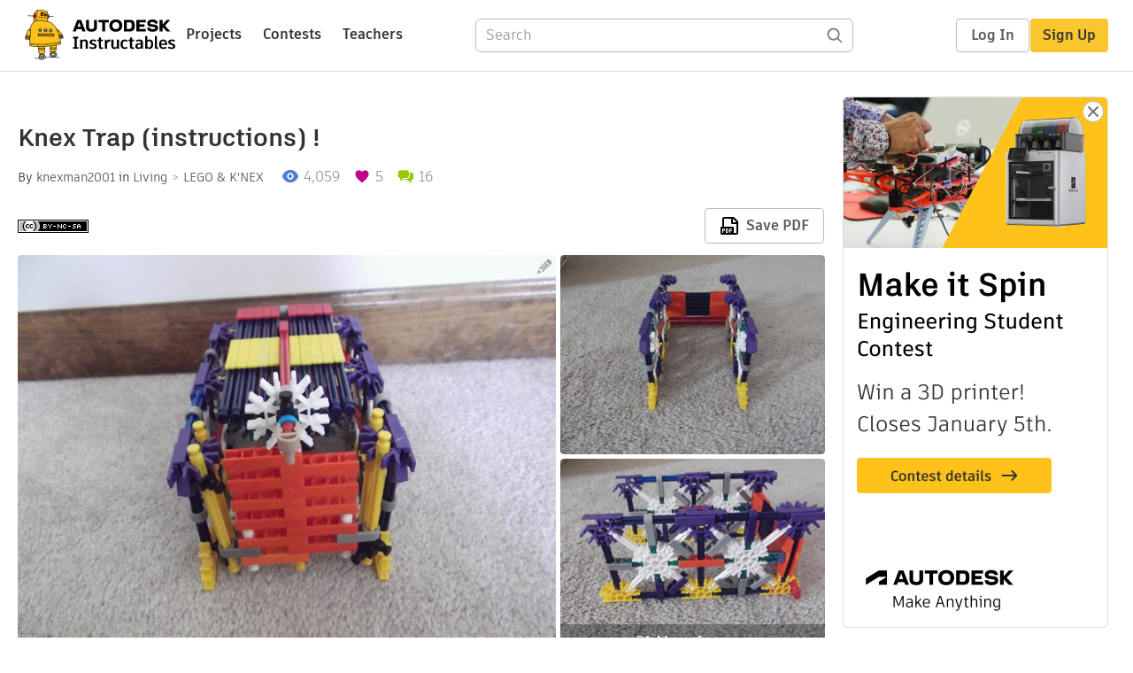

--- FILE ---
content_type: text/html; charset=utf-8
request_url: https://www.instructables.com/Knex-Trap-instructions-/
body_size: 12684
content:
<!DOCTYPE html><html lang="en" class="no-js is-desktop "><head prefix="og: http://ogp.me/ns# fb: http://ogp.me/ns/fb# ibles-production: http://ogp.me/ns/fb/ibles-production#"><link rel="preload" href="/json-api/whoAmI" as="fetch" crossorigin="anonymous"><meta name="referrer" content="origin" /><meta charset="utf-8"><title>Knex Trap (instructions) ! : 7 Steps - Instructables</title><meta property="fb:app_id" content="140028286058792"/><meta property="og:site_name" content="Instructables"/><meta name="viewport" content="width=device-width, initial-scale=1"><meta name="description" content="Knex Trap (instructions) !: Yay, I have time to post! Hope it works for you.

"/><meta property="og:type" content="article"/><meta property="og:url" content="https://www.instructables.com/Knex-Trap-instructions-/"/><meta property="og:image" content="https://content.instructables.com/FLZ/KTFY/GJQE8Y5N/FLZKTFYGJQE8Y5N.jpg?auto=webp&amp;frame=1&amp;width=2100"/><meta property="og:image:width" content="4288"/><meta property="og:image:height" content="3216"/><meta property="og:title" content="Knex Trap (instructions) !"/><meta property="og:description" content="Knex Trap (instructions) !: Yay, I have time to post! Hope it works for you.

"/><meta property="category" content="living"/><meta property="channel" content="lego-and-knex"/><meta name="twitter:card" content="summary_large_image"><meta name="twitter:site" content="@instructables"><meta name="twitter:title" content="Knex Trap (instructions) !"/><meta name="twitter:image" content="https://content.instructables.com/FLZ/KTFY/GJQE8Y5N/FLZKTFYGJQE8Y5N.jpg?auto=webp&amp;fit=bounds&amp;frame=1&amp;height=620&amp;width=620"/><meta name="thumbnail" content="https://content.instructables.com/FLZ/KTFY/GJQE8Y5N/FLZKTFYGJQE8Y5N.jpg?auto=webp&amp;frame=1&amp;width=2100"/><link rel='dns-prefetch' href='//cdn.instructables.com'/><link rel='dns-prefetch' href='//content.instructables.com'/><link rel="canonical" href="https://www.instructables.com/Knex-Trap-instructions-/"/><link rel="shortcut icon" type="image/x-icon" href="/assets/img/siteassets/favicon.ico"/><link rel="apple-touch-icon" href="/assets/img/siteassets/apple-touch-icon.png"/><link rel="apple-touch-icon" sizes="192x192" href="/assets/img/siteassets/apple-touch-icon-192x192.png"/><link rel="apple-touch-icon" sizes="512x512" href="/assets/img/siteassets/apple-touch-icon-512x512.png"/><script>
(function(Ibles){
    Ibles.JST = Ibles.JST || {};
    Ibles.pageContext = {};
    Ibles.isStaging = false;
    Ibles.isLoggedIn = false;
    Ibles.accessCookie = "ibleAccess";
    Ibles.loggedInCookie = "loggedIn";
    Ibles.userStorageKey = "ibleuser";
})(window.Ibles = window.Ibles || {});
</script><script>function Deferred(){var e=[],t={resolve:function(n){t.then=function(e){e(n)},t.resolve=function(){throw new Error("Deferred already resolved")};var o,a=0;for(;o=e[a++];)o(n);e=null},then:function(t){e.push(t)}};return t}Ibles.readCookie=function(e,t){return(t=RegExp("(^|; )"+encodeURIComponent(e)+"=([^;]*)").exec(document.cookie))?decodeURIComponent(t[2]):null},function(e,t){var n=t.readCookie,o=n(t.loggedInCookie),a=n(t.accessCookie);t.isLoggedIn=!!o||!!a;try{var r=localStorage.getItem(t.userStorageKey);t.user=t.isLoggedIn&&r&&JSON.parse(r),e.addEventListener("DOMContentLoaded",(function(){null!=e.umami&&umami.identify(t.user.id,{screenName:t.user.screenName,email:t.user.email,admin:t.user.admin})}))}catch(e){}}(window,Ibles),function(e,t){var n=t.className;n=n.replace(/(^|\s)no-js(\s|$)/,"$1$2");var o=Ibles.user;if(Ibles.isLoggedIn&&o){n+=" is-loggedin",o.role&&o.role.indexOf("ADMIN")>=0&&(n+=" is-admin");for(var a=o.occupations,r=0;r<a.length;r++)if(a[r].name.toLowerCase().indexOf("teacher")>=0){n+=" is-teacher";break}}t.className=n}(Ibles,document.documentElement),function(e,t){var n=[],o=[],a=[],r=/p/.test(t.readyState),i="onpageshow"in e?"pageshow":"load";function s(e){return"function"==typeof e}function l(){var e=arguments,t=e[0],o=e[e.length-1];"object"==typeof t&&t.constructor===Object&&(o=t.callback,t=t.test?t.success:t.failure),s(o)&&(!function(e){e.constructor==Array&&e.length&&a.push.apply(a,e)}(t),n.push([o]))}function d(e,n,o){var a=t.createElement("script");for(var r in a.src=e,a.async=!0,n)a.setAttribute(r,n[r]);s(o)&&(a.onload=o);var i=t.getElementsByTagName("script")[0];i.parentNode.insertBefore(a,i)}function c(e,t){r?setTimeout(e,t||32):o.push(e,t)}e.addEventListener(i,(function(){for(r=!0;o[0];)c(o.shift(),o.shift())})),e.sessionReady=l,e.loadJS=l,e.loadJsQueue=n,e.sessionReady=l,e.deferJS=function(e,t,n){s(e)?c(e):c((function(){d(e,{},t)}),n)},e.loadScript=d,e.pageScripts=a}(window,document),
/*! loadCSS. [c]2017 Filament Group, Inc. MIT License */
function(e){"use strict";e.loadCSS||(e.loadCSS=function(){});var t=loadCSS.relpreload={};if(t.support=function(){var t;try{t=e.document.createElement("link").relList.supports("preload")}catch(e){t=!1}return function(){return t}}(),t.bindMediaToggle=function(e){var t=e.media||"all";function n(){e.addEventListener?e.removeEventListener("load",n):e.attachEvent&&e.detachEvent("onload",n),e.setAttribute("onload",null),e.media=t}e.addEventListener?e.addEventListener("load",n):e.attachEvent&&e.attachEvent("onload",n),setTimeout((function(){e.rel="stylesheet",e.media="only x"})),setTimeout(n,3e3)},t.poly=function(){if(!t.support())for(var n=e.document.getElementsByTagName("link"),o=0;o<n.length;o++){var a=n[o];"preload"!==a.rel||"style"!==a.getAttribute("as")||a.getAttribute("data-loadcss")||(a.setAttribute("data-loadcss",!0),t.bindMediaToggle(a))}},!t.support()){t.poly();var n=e.setInterval(t.poly,500);e.addEventListener?e.addEventListener("load",(function(){t.poly(),e.clearInterval(n)})):e.attachEvent&&e.attachEvent("onload",(function(){t.poly(),e.clearInterval(n)}))}"undefined"!=typeof exports?exports.loadCSS=loadCSS:e.loadCSS=loadCSS}("undefined"!=typeof global?global:this);</script><script type="application/ld+json">{"@context":"https://schema.org","@type":"Article","headline":"Knex Trap (instructions) !","name":"Knex Trap (instructions) !","description":"Knex Trap (instructions) !: Yay, I have time to post! Hope it works for you.\n\n","datePublished":"2011-02-06","dateModified":"2017-11-03","mainEntityOfPage":{"@type":"WebPage","@id":"https://www.instructables.com/Knex-Trap-instructions-/"},"image":{"@type":"ImageObject","url":"https://content.instructables.com/FLZ/KTFY/GJQE8Y5N/FLZKTFYGJQE8Y5N.jpg?auto=webp","width":1024,"height":768},"author":{"@type":"Organization","name":"Instructables","url":"https://www.instructables.com","logo":{"@type":"ImageObject","url":"https://www.instructables.com/assets/img/logo-228x60.png","width":228,"height":60}},"publisher":{"@type":"Organization","name":"Instructables","url":"https://www.instructables.com","logo":{"@type":"ImageObject","url":"https://www.instructables.com/assets/img/logo-228x60.png","width":228,"height":60}},"contributor":{"@type":"Person","name":"knexman2001"}}</script><script type="application/ld+json">{"@context":"http://schema.org","@type":"BreadcrumbList","itemListElement":[{"@type":"ListItem","position":1,"name":"Living","item":{"@type":"WebPage","@id":"https://www.instructables.com/living/"}},{"@type":"ListItem","position":2,"name":"LEGO & K'NEX","item":{"@type":"WebPage","@id":"https://www.instructables.com/living/lego-and-knex/projects/"}}]}</script><script type="application/ld+json">{"@context":"http://schema.org","@type":"HowTo","name":"Knex Trap (instructions) !","description":"Knex Trap (instructions) !: Yay, I have time to post! Hope it works for you.\n\n","image":{"@type":"ImageObject","url":"https://content.instructables.com/FLZ/KTFY/GJQE8Y5N/FLZKTFYGJQE8Y5N.jpg?auto=webp","width":1024,"height":768},"step":[{"@type":"HowToStep","name":"Body","text":"\nThis is the hardest step\n","image":"https://content.instructables.com/FO8/UCKU/GJQEFT8M/FO8UCKUGJQEFT8M.jpg?auto=webp&fit=bounds&frame=1&height=1024&width=1024","url":"https://www.instructables.com/Knex-Trap-instructions-/#step1"},{"@type":"HowToStep","name":"Roof","text":"\nThis will keep the thing that your catching from jumping out.\n","image":"https://content.instructables.com/F0E/EOJK/GJQEJGPB/F0EEOJKGJQEJGPB.jpg?auto=webp&fit=bounds&frame=1&height=1024&width=1024","url":"https://www.instructables.com/Knex-Trap-instructions-/#step2"},{"@type":"HowToStep","name":"The Floor","text":"\nThis also closes the door ( step 4 )\n","image":"https://content.instructables.com/FVU/8F4W/GJQE8Y99/FVU8F4WGJQE8Y99.jpg?auto=webp&fit=bounds&frame=1&height=1024&width=1024","url":"https://www.instructables.com/Knex-Trap-instructions-/#step3"},{"@type":"HowToStep","name":"Door","text":"This... well you know.\n","image":"https://content.instructables.com/FEZ/SFL4/GJQED6WH/FEZSFL4GJQED6WH.jpg?auto=webp&fit=bounds&frame=1&height=1024&width=1024","url":"https://www.instructables.com/Knex-Trap-instructions-/#step4"},{"@type":"HowToStep","name":"Place Rod","text":"Place Rod","image":"https://content.instructables.com/F0O/98KK/GJQED6WJ/F0O98KKGJQED6WJ.jpg?auto=webp&fit=bounds&frame=1&height=1024&width=1024","url":"https://www.instructables.com/Knex-Trap-instructions-/#step5"},{"@type":"HowToStep","name":"CONSTRUCTION!!!!!","text":"finally the most funnest part!&nbsp;\n","image":"https://content.instructables.com/FTH/Y1UO/GJQEJGTK/FTHY1UOGJQEJGTK.jpg?auto=webp&fit=bounds&frame=1&height=1024&width=1024","url":"https://www.instructables.com/Knex-Trap-instructions-/#step6"},{"@type":"HowToStep","name":"Trouble Trapping???","text":"\nIf your trap doesnt trap, PM me or comment!\n","image":"","url":"https://www.instructables.com/Knex-Trap-instructions-/#step7"}]}</script><link href="/assets/BUNDLES/global_desktop_bs2_css.min.css?c=a694c01fdf" rel="stylesheet" type="text/css" media="screen" /><link href="/assets/scss/global.css?c=a694c01fdf" rel="stylesheet" type="text/css" media="screen" /><link rel="preload" href="/assets/fonts/artifakt-element-regular.woff2" as="font" type="font/woff2" crossorigin="anonymous"><link rel="preload" href="/assets/fonts/artifakt-element-medium.woff2" as="font" type="font/woff2" crossorigin="anonymous"><link rel="preload" href="/assets/fonts/artifakt-element-bold.woff2" as="font" type="font/woff2" crossorigin="anonymous"><link rel="preload" href="/assets/fonts/artifakt-legend-regular.woff2" as="font" type="font/woff2" crossorigin="anonymous"><link rel="preload" href="/assets/fonts/artifakt-legend-bold.woff2" as="font" type="font/woff2" crossorigin="anonymous"><link href="/assets/scss/artifakt.css?c=a694c01fdf" rel="stylesheet" type="text/css" media="screen" /><link href="/assets/BUNDLES/ible_desktop_css.min.css?c=a694c01fdf" rel="stylesheet" type="text/css" media="screen" /><link href="/assets/BUNDLES/ible_print_css.min.css?c=a694c01fdf" rel="stylesheet" type="text/css" media="print" /><link href="/assets/scss/instructable.css?c=a694c01fdf" rel="stylesheet" type="text/css" media="screen" /><link rel="stylesheet" href="/assets/js_bundles/2f69ea3d17/main-CIjVy2mG.css" /><script type="module" crossorigin="" src="/assets/js_bundles/2f69ea3d17/main-c3ec-vc9.js"></script><script type="text/javascript" src="https://js-cdn.dynatrace.com/jstag/1672bab6729/bf86358stq/17188ffd570aec1_complete.js" crossorigin="anonymous"></script><script defer src="/script.js" data-website-id="d961f64b-37e9-4704-8b1d-505f4230afe5" data-do-not-track="true"></script></head><body class=""><div id="site-announcements" class="site-announcements"><div class="site-announcements-content"></div></div><header id="site-header" class="responsive-header"></header><main><div id="react-container" class=""></div><div class="instructable"><div class="instructable-content"><article id="article" class="full-wrapper category-content-living"><header class="article-header" data-location="header"><div class="promo-top"><img class="promo-hide"
                 src="/assets/svg/close-ad.svg"
                 alt="Hide" title="Hide"/><a href="https://www.instructables.com/contest/makeitspin25" class="promo-link"><img src="//images.ctfassets.net/jl5ii4oqrdmc/4yplU7nAk0lm4Q3LuFIVDN/b177646a6830b549e2914bf89d747197/spin-Contest2-1940x500-2.png?w=1940&fm=webp" width="970" height="250" /></a></div><h1 class="header-title">Knex Trap (instructions) !</h1><div class="sub-header"><div class="header-byline">
            By <a href="/member/knexman2001/" rel="author">knexman2001</a>
            
            
                in <a class="category" href="/living/">Living</a><a class="channel" href="/living/lego-and-knex/projects/">LEGO &amp; K&#x27;NEX</a></div><div class="header-stats"><p class="svg-views view-count">4,059</p><p class="svg-favorite active favorite-count">5</p><a href="#ible-footer-portal" class="svg-comments active comment-count">16</a></div></div><div class="sub-header header-meta-actions"><div class="header-meta"><span class="posted-date"></span><button class="license-btn" data-url="https://creativecommons.org/licenses/by-nc-sa/4.0/"><img alt="license" src="/assets/img/license/by-nc-sa_small.png"/></button></div><div
                id="ible-actions-portal"
                data-urlstring="Knex-Trap-instructions-"
                data-id="EYQET9IGJQEJGO7"
                data-status="PUBLISHED"
            ></div></div></header><div class="article-body"><section id="intro" class="step" data-stepid="SEB5K18GJQEJGO6"><h2 class="step-title sr-only">Introduction: Knex Trap (instructions) !</h2><div class="mediaset"></div><noscript><div class="no-js-photoset"><img loading="lazy" alt="Knex Trap (instructions) !" src="https://content.instructables.com/FLZ/KTFY/GJQE8Y5N/FLZKTFYGJQE8Y5N.jpg?auto=webp&amp;fit=bounds&amp;frame=1&amp;height=1024&amp;width=1024auto=webp&amp;frame=1&amp;height=300"><img loading="lazy" alt="Knex Trap (instructions) !" src="https://content.instructables.com/FO8/UCKU/GJQEFT8M/FO8UCKUGJQEFT8M.jpg?auto=webp&amp;fit=bounds&amp;frame=1&amp;height=1024&amp;width=1024auto=webp&amp;frame=1&amp;height=300"><img loading="lazy" alt="Knex Trap (instructions) !" src="https://content.instructables.com/F2A/UACW/GJQEJGOV/F2AUACWGJQEJGOV.jpg?auto=webp&amp;fit=bounds&amp;frame=1&amp;height=1024&amp;width=1024auto=webp&amp;frame=1&amp;height=300"><img loading="lazy" alt="Knex Trap (instructions) !" src="https://content.instructables.com/FDJ/UDSK/GJQEFT8N/FDJUDSKGJQEFT8N.jpg?auto=webp&amp;fit=bounds&amp;frame=1&amp;height=1024&amp;width=1024auto=webp&amp;frame=1&amp;height=300"><img loading="lazy" alt="Knex Trap (instructions) !" src="https://content.instructables.com/FRA/YTQ6/GJQE8Y75/FRAYTQ6GJQE8Y75.jpg?auto=webp&amp;fit=bounds&amp;frame=1&amp;height=1024&amp;width=1024auto=webp&amp;frame=1&amp;height=300"><img loading="lazy" alt="Knex Trap (instructions) !" src="https://content.instructables.com/F0E/EOJK/GJQEJGPB/F0EEOJKGJQEJGPB.jpg?auto=webp&amp;fit=bounds&amp;frame=1&amp;height=1024&amp;width=1024auto=webp&amp;frame=1&amp;height=300"><img loading="lazy" alt="Knex Trap (instructions) !" src="https://content.instructables.com/FR3/WRR1/GJQED6WE/FR3WRR1GJQED6WE.jpg?auto=webp&amp;fit=bounds&amp;frame=1&amp;height=1024&amp;width=1024auto=webp&amp;frame=1&amp;height=300"><img loading="lazy" alt="Knex Trap (instructions) !" src="https://content.instructables.com/FVU/8F4W/GJQE8Y99/FVU8F4WGJQE8Y99.jpg?auto=webp&amp;fit=bounds&amp;frame=1&amp;height=1024&amp;width=1024auto=webp&amp;frame=1&amp;height=300"><img loading="lazy" alt="Knex Trap (instructions) !" src="https://content.instructables.com/FNR/FDGW/GJQED6WF/FNRFDGWGJQED6WF.jpg?auto=webp&amp;fit=bounds&amp;frame=1&amp;height=1024&amp;width=1024auto=webp&amp;frame=1&amp;height=300"><img loading="lazy" alt="Knex Trap (instructions) !" src="https://content.instructables.com/FRP/IX4S/GJQED6WG/FRPIX4SGJQED6WG.jpg?auto=webp&amp;fit=bounds&amp;frame=1&amp;height=1024&amp;width=1024auto=webp&amp;frame=1&amp;height=300"><img loading="lazy" alt="Knex Trap (instructions) !" src="https://content.instructables.com/FQ1/EJ1C/GJQEFT8P/FQ1EJ1CGJQEFT8P.jpg?auto=webp&amp;fit=bounds&amp;frame=1&amp;height=1024&amp;width=1024auto=webp&amp;frame=1&amp;height=300"><img loading="lazy" alt="Knex Trap (instructions) !" src="https://content.instructables.com/FNQ/9YO5/GJQE8YCW/FNQ9YO5GJQE8YCW.jpg?auto=webp&amp;fit=bounds&amp;frame=1&amp;height=1024&amp;width=1024auto=webp&amp;frame=1&amp;height=300"><img loading="lazy" alt="Knex Trap (instructions) !" src="https://content.instructables.com/F23/6Y3Q/GJQEFT8Q/F236Y3QGJQEFT8Q.jpg?auto=webp&amp;fit=bounds&amp;frame=1&amp;height=1024&amp;width=1024auto=webp&amp;frame=1&amp;height=300"><img loading="lazy" alt="Knex Trap (instructions) !" src="https://content.instructables.com/FEZ/SFL4/GJQED6WH/FEZSFL4GJQED6WH.jpg?auto=webp&amp;fit=bounds&amp;frame=1&amp;height=1024&amp;width=1024auto=webp&amp;frame=1&amp;height=300"><img loading="lazy" alt="Knex Trap (instructions) !" src="https://content.instructables.com/F17/8RQ0/GJQED6WI/F178RQ0GJQED6WI.jpg?auto=webp&amp;fit=bounds&amp;frame=1&amp;height=1024&amp;width=1024auto=webp&amp;frame=1&amp;height=300"><img loading="lazy" alt="Knex Trap (instructions) !" src="https://content.instructables.com/F0O/98KK/GJQED6WJ/F0O98KKGJQED6WJ.jpg?auto=webp&amp;fit=bounds&amp;frame=1&amp;height=1024&amp;width=1024auto=webp&amp;frame=1&amp;height=300"><img loading="lazy" alt="Knex Trap (instructions) !" src="https://content.instructables.com/FTH/Y1UO/GJQEJGTK/FTHY1UOGJQEJGTK.jpg?auto=webp&amp;fit=bounds&amp;frame=1&amp;height=1024&amp;width=1024auto=webp&amp;frame=1&amp;height=300"><img loading="lazy" alt="Knex Trap (instructions) !" src="https://content.instructables.com/F4Z/VXSB/GJQE8YD6/F4ZVXSBGJQE8YD6.jpg?auto=webp&amp;fit=bounds&amp;frame=1&amp;height=1024&amp;width=1024auto=webp&amp;frame=1&amp;height=300"><img loading="lazy" alt="Knex Trap (instructions) !" src="https://content.instructables.com/F3J/XMLF/GJQEJGWF/F3JXMLFGJQEJGWF.jpg?auto=webp&amp;fit=bounds&amp;frame=1&amp;height=1024&amp;width=1024auto=webp&amp;frame=1&amp;height=300"><img loading="lazy" alt="Knex Trap (instructions) !" src="https://content.instructables.com/F5O/CUKW/GJQED6WK/F5OCUKWGJQED6WK.jpg?auto=webp&amp;fit=bounds&amp;frame=1&amp;height=1024&amp;width=1024auto=webp&amp;frame=1&amp;height=300"><img loading="lazy" alt="Knex Trap (instructions) !" src="https://content.instructables.com/FKW/1SO5/GJQE8YE3/FKW1SO5GJQE8YE3.jpg?auto=webp&amp;fit=bounds&amp;frame=1&amp;height=1024&amp;width=1024auto=webp&amp;frame=1&amp;height=300"><img loading="lazy" alt="Knex Trap (instructions) !" src="https://content.instructables.com/FMF/DPRS/GJQEFTDU/FMFDPRSGJQEFTDU.jpg?auto=webp&amp;fit=bounds&amp;frame=1&amp;height=1024&amp;width=1024auto=webp&amp;frame=1&amp;height=300"><img loading="lazy" alt="Knex Trap (instructions) !" src="https://content.instructables.com/FAM/EQPO/GJQED6WN/FAMEQPOGJQED6WN.jpg?auto=webp&amp;fit=bounds&amp;frame=1&amp;height=1024&amp;width=1024auto=webp&amp;frame=1&amp;height=300"><img loading="lazy" alt="Knex Trap (instructions) !" src="https://content.instructables.com/FNU/FUIL/GJQEJGZY/FNUFUILGJQEJGZY.jpg?auto=webp&amp;fit=bounds&amp;frame=1&amp;height=1024&amp;width=1024auto=webp&amp;frame=1&amp;height=300"></div></noscript><div class="author-promo clearfix"><div class="author-promo-row"><div class="byline"><a class="avatar" rel="author" href="/member/knexman2001/"><img class="lazyload" data-src="https://content.instructables.com/FL2/EXCQ/GRTHXRW3/FL2EXCQGRTHXRW3.jpg?auto=webp&amp;crop=1%3A1&amp;frame=1&amp;width=130" src="/assets/img/pixel.png" alt="knexman2001"><noscript><img  src="https://content.instructables.com/FL2/EXCQ/GRTHXRW3/FL2EXCQGRTHXRW3.jpg?auto=webp&amp;crop=1%3A1&amp;frame=1&amp;width=130" alt="knexman2001"/></noscript></a><span class="author-name">By <a class="author" rel="author" href="/member/knexman2001/">knexman2001</a></span><span class="author-follow"><button class="btn btn-yellow follow-btn">Follow</button></span></div></div><div class="recent-ibles promoted-content clearfix "><span class="promoted-items-label">
                More by the author:
            </span><div class="promoted-items list-unstyled pull-right"><div data-id="" class="promoted-item-thumbnail thumbnail instructable-thumbnail"><div class="image-wrapper"><a href="/Knex-Mouse-Trap/"><img class="lazyload" data-src="https://content.instructables.com/FL2/EXCQ/GRTHXRW3/FL2EXCQGRTHXRW3.jpg?auto=webp&amp;crop=1%3A1&amp;frame=1&amp;width=130" src="/assets/img/pixel.png" alt="Knex Mouse Trap"><noscript><img  src="https://content.instructables.com/FL2/EXCQ/GRTHXRW3/FL2EXCQGRTHXRW3.jpg?auto=webp&amp;crop=1%3A1&amp;frame=1&amp;width=130" alt="Knex Mouse Trap"/></noscript></a></div></div><div data-id="" class="promoted-item-thumbnail thumbnail instructable-thumbnail"><div class="image-wrapper"><a href="/Knex-Slingshot-Pistol-KSP/"><img class="lazyload" data-src="https://content.instructables.com/FXD/3XPQ/GNSAD302/FXD3XPQGNSAD302.jpg?auto=webp&amp;crop=1%3A1&amp;frame=1&amp;width=130" src="/assets/img/pixel.png" alt="Knex Slingshot Pistol (KSP)"><noscript><img  src="https://content.instructables.com/FXD/3XPQ/GNSAD302/FXD3XPQGNSAD302.jpg?auto=webp&amp;crop=1%3A1&amp;frame=1&amp;width=130" alt="Knex Slingshot Pistol (KSP)"/></noscript></a></div></div><div data-id="" class="promoted-item-thumbnail thumbnail instructable-thumbnail"><div class="image-wrapper"><a href="/Knex-Slingshot-THE-STAMPEDE/"><img class="lazyload" data-src="https://content.instructables.com/FIO/481B/GNOD5XDX/FIO481BGNOD5XDX.jpg?auto=webp&amp;crop=1%3A1&amp;frame=1&amp;width=130" src="/assets/img/pixel.png" alt="Knex Slingshot THE STAMPEDE"><noscript><img  src="https://content.instructables.com/FIO/481B/GNOD5XDX/FIO481BGNOD5XDX.jpg?auto=webp&amp;crop=1%3A1&amp;frame=1&amp;width=130" alt="Knex Slingshot THE STAMPEDE"/></noscript></a></div></div></div></div><div class="about about-full">
            
                
                    About: Hello everyone, It's me Knexman005. ( I am actually Knexman2001. I have changed my account for personal reasons.) I will still make the same stuff. I am going to copy all my stuff over to this account. So if y…
                
            
            <span class="author-link"><a class="more-link" rel="author" href="/member/knexman2001/">More About knexman2001 &raquo;</a></span></div></div><div class="step-body">
        Yay, I have time to post! Hope it works for you.<br><br></div></section><section id="step1" class="step" data-stepid="S3JPFP5GJQEJH1I"><h2 class="step-title">Step 1: Body</h2><div class="mediaset"></div><noscript><div class="no-js-photoset"><img loading="lazy" alt="Body" src="https://content.instructables.com/FO8/UCKU/GJQEFT8M/FO8UCKUGJQEFT8M.jpg?auto=webp&amp;fit=bounds&amp;frame=1&amp;height=1024&amp;width=1024auto=webp&amp;frame=1&amp;height=300"><img loading="lazy" alt="Body" src="https://content.instructables.com/F2A/UACW/GJQEJGOV/F2AUACWGJQEJGOV.jpg?auto=webp&amp;fit=bounds&amp;frame=1&amp;height=1024&amp;width=1024auto=webp&amp;frame=1&amp;height=300"><img loading="lazy" alt="Body" src="https://content.instructables.com/FDJ/UDSK/GJQEFT8N/FDJUDSKGJQEFT8N.jpg?auto=webp&amp;fit=bounds&amp;frame=1&amp;height=1024&amp;width=1024auto=webp&amp;frame=1&amp;height=300"><img loading="lazy" alt="Body" src="https://content.instructables.com/FRA/YTQ6/GJQE8Y75/FRAYTQ6GJQE8Y75.jpg?auto=webp&amp;fit=bounds&amp;frame=1&amp;height=1024&amp;width=1024auto=webp&amp;frame=1&amp;height=300"></div></noscript><div class="step-body"><br>
This is the hardest step<br></div></section><section id="step2" class="step" data-stepid="S162Y71GJQEJH2P"><h2 class="step-title">Step 2: Roof</h2><div class="mediaset"></div><noscript><div class="no-js-photoset"><img loading="lazy" alt="Roof" src="https://content.instructables.com/F0E/EOJK/GJQEJGPB/F0EEOJKGJQEJGPB.jpg?auto=webp&amp;fit=bounds&amp;frame=1&amp;height=1024&amp;width=1024auto=webp&amp;frame=1&amp;height=300"><img loading="lazy" alt="Roof" src="https://content.instructables.com/FR3/WRR1/GJQED6WE/FR3WRR1GJQED6WE.jpg?auto=webp&amp;fit=bounds&amp;frame=1&amp;height=1024&amp;width=1024auto=webp&amp;frame=1&amp;height=300"></div></noscript><div class="step-body"><br>
This will keep the thing that your catching from jumping out.<br></div></section><section id="step3" class="step" data-stepid="S9WYYFTGJQEJH34"><h2 class="step-title">Step 3: The Floor</h2><div class="mediaset"></div><noscript><div class="no-js-photoset"><img loading="lazy" alt="The Floor" src="https://content.instructables.com/FVU/8F4W/GJQE8Y99/FVU8F4WGJQE8Y99.jpg?auto=webp&amp;fit=bounds&amp;frame=1&amp;height=1024&amp;width=1024auto=webp&amp;frame=1&amp;height=300"><img loading="lazy" alt="The Floor" src="https://content.instructables.com/FNR/FDGW/GJQED6WF/FNRFDGWGJQED6WF.jpg?auto=webp&amp;fit=bounds&amp;frame=1&amp;height=1024&amp;width=1024auto=webp&amp;frame=1&amp;height=300"><img loading="lazy" alt="The Floor" src="https://content.instructables.com/FQ1/EJ1C/GJQEFT8P/FQ1EJ1CGJQEFT8P.jpg?auto=webp&amp;fit=bounds&amp;frame=1&amp;height=1024&amp;width=1024auto=webp&amp;frame=1&amp;height=300"><img loading="lazy" alt="The Floor" src="https://content.instructables.com/FRP/IX4S/GJQED6WG/FRPIX4SGJQED6WG.jpg?auto=webp&amp;fit=bounds&amp;frame=1&amp;height=1024&amp;width=1024auto=webp&amp;frame=1&amp;height=300"><img loading="lazy" alt="The Floor" src="https://content.instructables.com/FNQ/9YO5/GJQE8YCW/FNQ9YO5GJQE8YCW.jpg?auto=webp&amp;fit=bounds&amp;frame=1&amp;height=1024&amp;width=1024auto=webp&amp;frame=1&amp;height=300"><img loading="lazy" alt="The Floor" src="https://content.instructables.com/F23/6Y3Q/GJQEFT8Q/F236Y3QGJQEFT8Q.jpg?auto=webp&amp;fit=bounds&amp;frame=1&amp;height=1024&amp;width=1024auto=webp&amp;frame=1&amp;height=300"></div></noscript><div class="step-body"><br>
This also closes the door ( step 4 )<br></div></section><section id="step4" class="step" data-stepid="SSO9THPGJQEJH4A"><h2 class="step-title">Step 4: Door</h2><div class="mediaset"></div><noscript><div class="no-js-photoset"><img loading="lazy" alt="Door" src="https://content.instructables.com/FEZ/SFL4/GJQED6WH/FEZSFL4GJQED6WH.jpg?auto=webp&amp;fit=bounds&amp;frame=1&amp;height=1024&amp;width=1024auto=webp&amp;frame=1&amp;height=300"><img loading="lazy" alt="Door" src="https://content.instructables.com/F17/8RQ0/GJQED6WI/F178RQ0GJQED6WI.jpg?auto=webp&amp;fit=bounds&amp;frame=1&amp;height=1024&amp;width=1024auto=webp&amp;frame=1&amp;height=300"></div></noscript><div class="step-body">
        This... well you know.<br></div></section><section id="step5" class="step" data-stepid="SQ6D1SLGJQEJH58"><h2 class="step-title">Step 5: Place Rod</h2><div class="mediaset"></div><noscript><div class="no-js-photoset"><img loading="lazy" alt="Place Rod" src="https://content.instructables.com/F0O/98KK/GJQED6WJ/F0O98KKGJQED6WJ.jpg?auto=webp&amp;fit=bounds&amp;frame=1&amp;height=1024&amp;width=1024auto=webp&amp;frame=1&amp;height=300"></div></noscript><div class="step-body"><br>
...
    </div></section><section id="step6" class="step" data-stepid="S060PGVGJQEJH62"><h2 class="step-title">Step 6: CONSTRUCTION!!!!!</h2><div class="mediaset"></div><noscript><div class="no-js-photoset"><img loading="lazy" alt="CONSTRUCTION!!!!!" src="https://content.instructables.com/FTH/Y1UO/GJQEJGTK/FTHY1UOGJQEJGTK.jpg?auto=webp&amp;fit=bounds&amp;frame=1&amp;height=1024&amp;width=1024auto=webp&amp;frame=1&amp;height=300"><img loading="lazy" alt="CONSTRUCTION!!!!!" src="https://content.instructables.com/F4Z/VXSB/GJQE8YD6/F4ZVXSBGJQE8YD6.jpg?auto=webp&amp;fit=bounds&amp;frame=1&amp;height=1024&amp;width=1024auto=webp&amp;frame=1&amp;height=300"><img loading="lazy" alt="CONSTRUCTION!!!!!" src="https://content.instructables.com/F3J/XMLF/GJQEJGWF/F3JXMLFGJQEJGWF.jpg?auto=webp&amp;fit=bounds&amp;frame=1&amp;height=1024&amp;width=1024auto=webp&amp;frame=1&amp;height=300"><img loading="lazy" alt="CONSTRUCTION!!!!!" src="https://content.instructables.com/F5O/CUKW/GJQED6WK/F5OCUKWGJQED6WK.jpg?auto=webp&amp;fit=bounds&amp;frame=1&amp;height=1024&amp;width=1024auto=webp&amp;frame=1&amp;height=300"><img loading="lazy" alt="CONSTRUCTION!!!!!" src="https://content.instructables.com/FKW/1SO5/GJQE8YE3/FKW1SO5GJQE8YE3.jpg?auto=webp&amp;fit=bounds&amp;frame=1&amp;height=1024&amp;width=1024auto=webp&amp;frame=1&amp;height=300"><img loading="lazy" alt="CONSTRUCTION!!!!!" src="https://content.instructables.com/FMF/DPRS/GJQEFTDU/FMFDPRSGJQEFTDU.jpg?auto=webp&amp;fit=bounds&amp;frame=1&amp;height=1024&amp;width=1024auto=webp&amp;frame=1&amp;height=300"><img loading="lazy" alt="CONSTRUCTION!!!!!" src="https://content.instructables.com/FAM/EQPO/GJQED6WN/FAMEQPOGJQED6WN.jpg?auto=webp&amp;fit=bounds&amp;frame=1&amp;height=1024&amp;width=1024auto=webp&amp;frame=1&amp;height=300"><img loading="lazy" alt="CONSTRUCTION!!!!!" src="https://content.instructables.com/FNU/FUIL/GJQEJGZY/FNUFUILGJQEJGZY.jpg?auto=webp&amp;fit=bounds&amp;frame=1&amp;height=1024&amp;width=1024auto=webp&amp;frame=1&amp;height=300"></div></noscript><div class="step-body">
        finally the most funnest part!&nbsp;<br></div></section><section id="step7" class="step" data-stepid="SV2APWNGJQEJH8O"><h2 class="step-title">Step 7: Trouble Trapping???</h2><div class="step-body"><br>
If your trap doesnt trap, PM me or comment!<br></div></section></div></article><div class="promo-side"><div class="promo-sticky-container"><img class="promo-hide"
                                 src="/assets/svg/close-ad.svg"
                                 alt="Hide" title="Hide"/><a href="https://www.instructables.com/contest/makeitspin25" class="promo-link"><img src="//images.ctfassets.net/jl5ii4oqrdmc/6FsNOldhVxbs4uSlUaDWzj/770c3f42a1e70edeec9a012e088fdea0/spin-Contest2-600x1200-3.png?w=600&fm=webp" width="300" height="600"></a></div></div></div><div
            id="ible-footer-portal"
            data-urlstring="Knex-Trap-instructions-"
            data-id="EYQET9IGJQEJGO7"
            data-author-id="MT4IAXMGBZV8RBH"
            data-classifications="[{&quot;name&quot;:&quot;living&quot;,&quot;title&quot;:&quot;Living&quot;,&quot;type&quot;:&quot;category&quot;,&quot;channels&quot;:[{&quot;name&quot;:&quot;lego-and-knex&quot;,&quot;title&quot;:&quot;LEGO &amp; K&#x27;NEX&quot;,&quot;type&quot;:&quot;channel&quot;,&quot;category&quot;:&quot;living&quot;}]}]"
        ></div><div
            id="project-admin-panel"
            data-urlstring="Knex-Trap-instructions-"
        ></div><div
            id="select-contest-portal"
            data-urlstring="Knex-Trap-instructions-"
        ></div></div></main><footer id="footer" class="footer footer-desktop footer-living"><div class="footer-row footer-row-top"><div class="footer-robot robot-icon robot-icon-living"></div><div class="footer-categories"><span class="title">Categories</span><ul class="footer-categories-links"><li class="circuits "><a href="/circuits/"><div class="category-icon icon-category-circuits"></div>Circuits
                            </a></li><li class="workshop "><a href="/workshop/"><div class="category-icon icon-category-workshop"></div>Workshop
                            </a></li><li class="design "><a href="/design/"><div class="category-icon icon-category-design"></div>Design
                            </a></li><li class="craft "><a href="/craft/"><div class="category-icon icon-category-craft"></div>Craft
                            </a></li><li class="cooking "><a href="/cooking/"><div class="category-icon icon-category-cooking"></div>Cooking
                            </a></li><li class="living active"><a href="/living/"><div class="category-icon icon-category-living"></div>Living
                            </a></li><li class="outside "><a href="/outside/"><div class="category-icon icon-category-outside"></div>Outside
                            </a></li><li class="teachers "><a href="/teachers/"><div class="category-icon icon-category-teachers"></div>Teachers
                            </a></li></ul></div><div class="footer-about-us"><span class="title">About Us</span><ul><li><a href="/about/">Who We Are</a></li><li><a href="/create/">Why Publish?</a></li></ul></div><div class="footer-resources"><span class="title">Resources</span><ul><li><a href="/Get-Started/">Get Started</a></li><li><a href="/help/">Help</a></li><li><a href="/sitemap/">Sitemap</a></li></ul></div><div class="footer-find-us"><span class="title">Find Us</span><ul><li><a class="instagram" href="https://www.instagram.com/instructables/" title="Instagram"><i class="svg-icon svg-share-instagram"></i></a></li><li><a class="tiktok" href="https://www.tiktok.com/@instructables" title="TikTok"><i class="svg-icon svg-share-tiktok"></i></a></li></ul></div></div><div class="footer-rule"><hr/></div><div class="footer-row footer-row-bottom"><div class="footer-links"><p>© 2026 Autodesk, Inc.</p><ul class="footer-links-list"><li><a href="https://www.autodesk.com/company/legal-notices-trademarks/terms-of-service-autodesk360-web-services/instructables-terms-of-service-june-5-2013" target="_blank">Terms of Service</a><span class="divider">|</span></li><li><a href="https://www.autodesk.com/company/legal-notices-trademarks/privacy-statement" target="_blank">Privacy Statement</a><span class="divider">|</span></li><li><a data-opt-in-preferences="">Privacy settings</a><span class="divider">|</span></li><li><a href="https://www.autodesk.com/company/legal-notices-trademarks" target="_blank">Legal Notices &amp; Trademarks</a></li></ul><a href="https://www.autodesk.com" class="adsk-logo" target="blank"><img alt="Autodesk" src="/assets/img/footer/autodesk-logo-primary-white.png"/></a></div></div></footer><script id="js-page-context" type="application/json">{"mobile":false,"accessCookie":"ibleAccess","sessionCookie":"JSESSIONID","loggedInCookie":"loggedIn","awsAlbCookie":"AWSALB","sourceCookie":"iblesource","userStorageKey":"ibleuser","remoteHost":"https://www.instructables.com","remoteRoot":"https://www.instructables.com/","staticRoot":"/assets/","facebookAppId":"140028286058792","recaptchaSiteKey":"6Ldd5tIrAAAAAMMFbMn4h6iFKmYUliI8P5SiMeV5","oauthCallbackUrl":"https://www.instructables.com/oauth/callback/","oauthGetAuthUrl":"https://www.instructables.com/oauth/getAuthUrl/","nativeApp":false,"disableEmailVerifyWidget":false,"cacheUrls":["https://www.instructables.com/Knex-Trap-instructions-/","https://www.instructables.com/json-api/showInstructableModel?anyStatus=false&urlString=Knex-Trap-instructions-&versionId=","https://www.instructables.com/json-api/getComments?IMadeIt=false&commentId=&instructableId=EYQET9IGJQEJGO7&limit=20"],"extraCacheUrls":[],"commitInfo":{"git_hash":"a694c01fdf","commit_message":"Merge pull request #1853 from instructables/IN-8884-prompt-management"},"cdnUrlUserContent":"https://content.instructables.com","cdnUrlInternal":"https://content.instructables.com","cdnUrls":["https://content.instructables.com","https://content.instructables.com","https://content.instructables.com"],"xhrTimeoutMilliseconds":30000.0,"imageFileExtensions":["jpg","jpeg","gif","png","bmp"],"uploadableFileTypes":["bmp","gif","img","jpg","jpeg","pct","pict","png","raw","tif","tiff","avi","mov","mpg","mpeg","mp4","ogg","ram","webm","wmv","3gp","aaf","aif","aiff","mp3","wav","ai","apk","asc","asy","bat","brd","c","cdr","cpp","crw","csv","dru","dwg","dxf","eps","fzz","f3d","g","gco","gcode","gz","h","hex","iam","indd","ino","ipt","key","lbr","m3u","pde","pdf","psd","py","rtfsch","skp","sldprt","step","stl","studio2","studio3","sub","svg","swf","txt","visuino","vsd","wpr","xml","3mf"],"collectionLimit":300,"typesenseProxy":"/api_proxy/search","typesenseApiKey":"aVRXWEZhelk3RlYway94RVRCUk5kdmhjRzc3VGF6RW1UVVIxSXdvWlh3ST02ZWFYeyJleGNsdWRlX2ZpZWxkcyI6Im91dF9vZixzZWFyY2hfdGltZV9tcyxzdGVwQm9keSIsInBlcl9wYWdlIjo2MH0=","countries":[["US","United States"],["AF","Afghanistan"],["AL","Albania"],["DZ","Algeria"],["AS","American Samoa"],["AD","Andorra"],["AO","Angola"],["AI","Anguilla"],["AQ","Antarctica"],["AG","Antigua and Barbuda"],["AR","Argentina"],["AM","Armenia"],["AW","Aruba"],["AU","Australia"],["AT","Austria"],["AZ","Azerbaijan"],["BS","Bahamas"],["BH","Bahrain"],["BD","Bangladesh"],["BB","Barbados"],["BE","Belgium"],["BZ","Belize"],["BJ","Benin"],["BM","Bermuda"],["BT","Bhutan"],["BO","Bolivia"],["BQ","Bonaire, Sint Eustatius and Saba"],["BA","Bosnia and Herzegovina"],["BW","Botswana"],["BV","Bouvet Island"],["BR","Brazil"],["IO","British Indian Ocean Territory"],["BN","Brunei Darussalam"],["BG","Bulgaria"],["BF","Burkina Faso"],["BI","Burundi"],["CV","Cabo Verde"],["KH","Cambodia"],["CM","Cameroon"],["CA","Canada"],["KY","Cayman Islands"],["CF","Central African Republic"],["TD","Chad"],["CL","Chile"],["CN","China"],["CX","Christmas Island"],["CC","Cocos (Keeling) Islands"],["CO","Colombia"],["KM","Comoros"],["CG","Congo"],["CD","Congo, The Democratic Republic of the"],["CK","Cook Islands"],["CR","Costa Rica"],["HR","Croatia"],["CW","Cura\u00e7ao"],["CY","Cyprus"],["CZ","Czechia"],["CI","C\u00f4te d'Ivoire"],["DK","Denmark"],["DJ","Djibouti"],["DM","Dominica"],["DO","Dominican Republic"],["EC","Ecuador"],["EG","Egypt"],["SV","El Salvador"],["GQ","Equatorial Guinea"],["ER","Eritrea"],["EE","Estonia"],["SZ","Eswatini"],["ET","Ethiopia"],["FK","Falkland Islands (Malvinas)"],["FO","Faroe Islands"],["FJ","Fiji"],["FI","Finland"],["FR","France"],["GF","French Guiana"],["PF","French Polynesia"],["TF","French Southern Territories"],["GA","Gabon"],["GM","Gambia"],["GE","Georgia"],["DE","Germany"],["GH","Ghana"],["GI","Gibraltar"],["GR","Greece"],["GL","Greenland"],["GD","Grenada"],["GP","Guadeloupe"],["GU","Guam"],["GT","Guatemala"],["GG","Guernsey"],["GN","Guinea"],["GW","Guinea-Bissau"],["GY","Guyana"],["HT","Haiti"],["HM","Heard Island and McDonald Islands"],["VA","Holy See (Vatican City State)"],["HN","Honduras"],["HK","Hong Kong"],["HU","Hungary"],["IS","Iceland"],["IN","India"],["ID","Indonesia"],["IQ","Iraq"],["IE","Ireland"],["IM","Isle of Man"],["IL","Israel"],["IT","Italy"],["JM","Jamaica"],["JP","Japan"],["JE","Jersey"],["JO","Jordan"],["KZ","Kazakhstan"],["KE","Kenya"],["KI","Kiribati"],["KW","Kuwait"],["KG","Kyrgyzstan"],["LA","Laos"],["LV","Latvia"],["LB","Lebanon"],["LS","Lesotho"],["LR","Liberia"],["LY","Libya"],["LI","Liechtenstein"],["LT","Lithuania"],["LU","Luxembourg"],["MO","Macao"],["MG","Madagascar"],["MW","Malawi"],["MY","Malaysia"],["MV","Maldives"],["ML","Mali"],["MT","Malta"],["MH","Marshall Islands"],["MQ","Martinique"],["MR","Mauritania"],["MU","Mauritius"],["YT","Mayotte"],["MX","Mexico"],["FM","Micronesia, Federated States of"],["MD","Moldova"],["MC","Monaco"],["MN","Mongolia"],["ME","Montenegro"],["MS","Montserrat"],["MA","Morocco"],["MZ","Mozambique"],["MM","Myanmar"],["NA","Namibia"],["NR","Nauru"],["NP","Nepal"],["NL","Netherlands"],["NC","New Caledonia"],["NZ","New Zealand"],["NI","Nicaragua"],["NE","Niger"],["NG","Nigeria"],["NU","Niue"],["NF","Norfolk Island"],["MK","North Macedonia"],["MP","Northern Mariana Islands"],["NO","Norway"],["OM","Oman"],["PK","Pakistan"],["PW","Palau"],["PS","Palestine, State of"],["PA","Panama"],["PG","Papua New Guinea"],["PY","Paraguay"],["PE","Peru"],["PH","Philippines"],["PN","Pitcairn"],["PL","Poland"],["PT","Portugal"],["PR","Puerto Rico"],["QA","Qatar"],["RO","Romania"],["RW","Rwanda"],["RE","R\u00e9union"],["BL","Saint Barth\u00e9lemy"],["SH","Saint Helena, Ascension and Tristan da Cunha"],["KN","Saint Kitts and Nevis"],["LC","Saint Lucia"],["MF","Saint Martin (French part)"],["PM","Saint Pierre and Miquelon"],["VC","Saint Vincent and the Grenadines"],["WS","Samoa"],["SM","San Marino"],["ST","Sao Tome and Principe"],["SA","Saudi Arabia"],["SN","Senegal"],["RS","Serbia"],["SC","Seychelles"],["SL","Sierra Leone"],["SG","Singapore"],["SX","Sint Maarten (Dutch part)"],["SK","Slovakia"],["SI","Slovenia"],["SB","Solomon Islands"],["SO","Somalia"],["ZA","South Africa"],["GS","South Georgia and the South Sandwich Islands"],["KR","South Korea"],["SS","South Sudan"],["ES","Spain"],["LK","Sri Lanka"],["SD","Sudan"],["SR","Suriname"],["SJ","Svalbard and Jan Mayen"],["SE","Sweden"],["CH","Switzerland"],["TW","Taiwan"],["TJ","Tajikistan"],["TZ","Tanzania"],["TH","Thailand"],["TL","Timor-Leste"],["TG","Togo"],["TK","Tokelau"],["TO","Tonga"],["TT","Trinidad and Tobago"],["TN","Tunisia"],["TM","Turkmenistan"],["TC","Turks and Caicos Islands"],["TV","Tuvalu"],["TR","T\u00fcrkiye"],["UG","Uganda"],["UA","Ukraine"],["AE","United Arab Emirates"],["GB","United Kingdom"],["UM","United States Minor Outlying Islands"],["UY","Uruguay"],["UZ","Uzbekistan"],["VU","Vanuatu"],["VE","Venezuela"],["VN","Vietnam"],["VG","Virgin Islands, British"],["VI","Virgin Islands, U.S."],["WF","Wallis and Futuna"],["EH","Western Sahara"],["YE","Yemen"],["ZM","Zambia"],["ZW","Zimbabwe"],["AX","\u00c5land Islands"]],"ineligibleCountries":[["AR","Argentina"],["BR","Brazil"],["IT","Italy"],["PL","Poland"],["RO","Romania"],["TR","T\u00fcrkiye"]],"contentfulAccessToken":"2S1whBR1jkdivB6wuqq6zAPqdah2wFzvTOgb2t3C1jw","contentfulHost":"cdn.contentful.com","contentfulEnvironment":"master","featureFlags":{"get_help":true,"disable_amp":true,"react_homepage":true,"disable_backend_recaptcha_validation":true,"enable_recaptcha_enterprise":true,"responsive_nav":true,"oxygenoauth":true,"googleoauth":true,"allowscreennamechange":true,"allowaireview":true},"category":"living","channel":"lego-and-knex","ibleData":{"id":"EYQET9IGJQEJGO7","urlString":"Knex-Trap-instructions-","fullUrl":"https://www.instructables.com/Knex-Trap-instructions-/","shareImageUrl":"https://content.instructables.com/FLZ/KTFY/GJQE8Y5N/FLZKTFYGJQE8Y5N.jpg?auto=webp&frame=1&width=2100","title":"Knex Trap (instructions) !","type":"Step by Step","featureFlag":false,"classifications":[{"name":"living","title":"Living","type":"category","channels":[{"name":"lego-and-knex","title":"LEGO & K'NEX","type":"channel","category":"living"}]}],"category":"living","channel":"lego-and-knex","grade":"","subject":"","author":{"id":"MT4IAXMGBZV8RBH","screenName":"knexman2001","originalUrl":"https://content.instructables.com/FL2/EXCQ/GRTHXRW3/FL2EXCQGRTHXRW3.jpg?auto=webp"},"coverImage":{"originalUrl":"https://content.instructables.com/FLZ/KTFY/GJQE8Y5N/FLZKTFYGJQE8Y5N.jpg?auto=webp"},"commentingEnabled":true,"indexTags":["internal"],"publishDate":"2011-02-06 11:16:21.0","modifiedDate":"2017-11-03 06:30:28.0"}}</script><script>/*! head.load - v2.0.0 */
!function(e,t){"use strict";var n,a,r=e.document,o=[],u=[],c={},l={},i="async"in r.createElement("script")||"MozAppearance"in r.documentElement.style||e.opera,s=e.head_conf&&e.head_conf.head||"head",d=e[s]=e[s]||function(){d.ready.apply(null,arguments)},f=1,p=2,y=3,m=4;function h(){}function v(e,t){if(e){"object"==typeof e&&(e=[].slice.call(e));for(var n=0,a=e.length;n<a;n++)t.call(e,e[n],n)}}function g(e,n){var a=Object.prototype.toString.call(n).slice(8,-1);return n!==t&&null!==n&&a===e}function E(e){return g("Function",e)}function L(e){return g("Array",e)}function T(e){(e=e||h)._done||(e(),e._done=1)}function b(e){var t,n,a,r,o={};if("object"==typeof e)for(var u in e)e[u]&&(o={name:u,url:e[u]});else o={name:(t=e,n=t.split("/"),a=n[n.length-1],r=a.indexOf("?"),-1!==r?a.substring(0,r):a),url:e};var c=l[o.name];return c&&c.url===o.url?c:(l[o.name]=o,o)}function j(e){for(var t in e=e||l)if(e.hasOwnProperty(t)&&e[t].state!==m)return!1;return!0}function A(e,n){e.state===t&&(e.state=f,e.onpreload=[],M({url:e.url,type:"cache"},(function(){!function(e){e.state=p,v(e.onpreload,(function(e){e.call()}))}(e)})))}function S(e,t){t=t||h,e.state!==m?e.state!==y?e.state!==f?(e.state=y,M(e,(function(){e.state=m,t(),v(c[e.name],(function(e){T(e)})),a&&j()&&v(c.ALL,(function(e){T(e)}))}))):e.onpreload.push((function(){S(e,t)})):d.ready(e.name,t):t()}function M(t,n){var a;n=n||h,/\.css[^\.]*$/.test(t.url)?((a=r.createElement("link")).type="text/"+(t.type||"css"),a.rel="stylesheet",a.href=t.url):((a=r.createElement("script")).type="text/"+(t.type||"javascript"),a.src=t.url),a.onload=a.onreadystatechange=function(t){("load"===(t=t||e.event).type||/loaded|complete/.test(a.readyState)&&(!r.documentMode||r.documentMode<9))&&(a.onload=a.onreadystatechange=a.onerror=null,n())},a.onerror=function(t){t=t||e.event,a.onload=a.onreadystatechange=a.onerror=null,n()},a.async=!1,a.defer=!1;var o=r.head||r.getElementsByTagName("head")[0];o.insertBefore(a,o.lastChild)}function O(){if(!r.body)return e.clearTimeout(d.readyTimeout),void(d.readyTimeout=e.setTimeout(O,50));a||(a=!0,function(){for(var e=r.getElementsByTagName("script"),t=0,n=e.length;t<n;t++){var a=e[t].getAttribute("data-headjs-load");if(a)return void d.load(a)}}(),v(o,(function(e){T(e)})))}function k(){r.addEventListener?(r.removeEventListener("DOMContentLoaded",k,!1),O()):"complete"===r.readyState&&(r.detachEvent("onreadystatechange",k),O())}if("complete"===r.readyState)O();else if(r.addEventListener)r.addEventListener("DOMContentLoaded",k,!1),e.addEventListener("load",O,!1);else{r.attachEvent("onreadystatechange",k),e.attachEvent("onload",O);var _=!1;try{_=!e.frameElement&&r.documentElement}catch(e){}_&&_.doScroll&&function t(){if(!a){try{_.doScroll("left")}catch(n){return e.clearTimeout(d.readyTimeout),void(d.readyTimeout=e.setTimeout(t,50))}O()}}()}d.load=d.js=i?function(){var e=arguments,t=e[e.length-1],n={};return E(t)||(t=null),L(e[0])?(e[0].push(t),d.load.apply(null,e[0]),d):(v(e,(function(e,a){e!==t&&(e=b(e),n[e.name]=e)})),v(e,(function(e,a){e!==t&&S(e=b(e),(function(){j(n)&&T(t)}))})),d)}:function(){var e=arguments,t=[].slice.call(e,1),a=t[0];return n?(a?(v(t,(function(e){!E(e)&&e&&A(b(e))})),S(b(e[0]),E(a)?a:function(){d.load.apply(null,t)})):S(b(e[0])),d):(u.push((function(){d.load.apply(null,e)})),d)},d.test=function(e,t,n,a){var r="object"==typeof e?e:{test:e,success:!!t&&(L(t)?t:[t]),failure:!!n&&(L(n)?n:[n]),callback:a||h},o=!!r.test;return o&&r.success?(r.success.push(r.callback),d.load.apply(null,r.success)):!o&&r.failure?(r.failure.push(r.callback),d.load.apply(null,r.failure)):a(),d},d.ready=function(e,t){if(e===r)return a?T(t):o.push(t),d;if(E(e)&&(t=e,e="ALL"),L(e)){var n={};return v(e,(function(e){n[e]=l[e],d.ready(e,(function(){j(n)&&T(t)}))})),d}if("string"!=typeof e||!E(t))return d;var u=l[e];if(u&&u.state===m||"ALL"===e&&j()&&a)return T(t),d;var i=c[e];return i?i.push(t):i=c[e]=[t],d},d.ready(r,(function(){n&&j()&&v(c.ALL,(function(e){T(e)})),d.feature&&d.feature("domloaded",!0)})),setTimeout((function(){n=!0,v(u,(function(e){e()}))}),300)}(window);</script><script>
        loadJS({
            test: Ibles.isLoggedIn,
            success: ["/assets/BUNDLES/ible_desktop_logged_in_js.min.js?c=a694c01fdf"],
            failure: ["/assets/BUNDLES/ible_desktop_logged_out_js.min.js?c=a694c01fdf"],
            callback: function() {
                
                var model = new Ibles.models.InstructableModel(_.extend({
                    disableComments: false,
                    allSteps: true,
                    fetchUserData: true,
                    fetchStats: true
                }, Ibles.pageContext.ibleData));

                var view = new Ibles.views.DesktopInstructableView({
                    el: ".instructable",
                    model: model
                });
                
            }
        });
    </script><script>
    // redirect if framed and browser does not respect CSP
    if (window.self !== window.top) window.top.location = window.self.location

    

    deferJS(function() {
        
        window.globalScripts = !Ibles.isLoggedIn ?
            ["/assets/BUNDLES/global_desktop_logged_out_bs2_js.min.js?c=a694c01fdf"]:
            ["/assets/BUNDLES/global_desktop_logged_in_bs2_js.min.js?c=a694c01fdf"];
        

        head.load(globalScripts.concat(pageScripts), function(){
            execCallbackQueue(loadJsQueue, loadJS);
        });
    });
</script><script type="text/javascript">
    window.run6Sense = false;
    (function(a,b,c,d){
        a='https://tags.tiqcdn.com/utag/autodesk/micro-basic/prod/utag.js';
        b=document;c='script';d=b.createElement(c);d.src=a;d.type='text/java'+c;d.async=true;
        a=b.getElementsByTagName(c)[0];a.parentNode.insertBefore(d,a);
    })();
</script></body></html>

--- FILE ---
content_type: text/javascript
request_url: https://www.instructables.com/assets/js_bundles/2f69ea3d17/index-CSNR0W1-.js
body_size: 85
content:
import{bB as x,j as l}from"./main-c3ec-vc9.js";import{M as E}from"./Modal.component-DfLrQwJv.js";import{u as S,b,F as j,S as M,M as g}from"./Toolbar.component-DNcJOFb2.js";const C=({toggleVisibility:o,isOpen:a,onUploadComplete:s,onUploadError:r,title:t="Upload Files",children:p,...c})=>{const{fileUploadQueue:i,uploadFiles:u,clickBrowse:U,clearFileUploadQueue:f,isUploading:n}=S(),e=i.filter(({status:h})=>h===x.ready),m=()=>e.length>0&&!n?()=>u(i,s,r):d,F=e.length>0&&!n?`Upload ${e.length} new ${e.length>1?"files":"file"}`:"Done",d=()=>{f(),o()};return l.jsx(E,{isOn:a,title:t,handleCancel:d,handleConfirm:m(),disableConfirm:n,confirmLabel:F,handleSecondary:U,secondaryLabel:"Browse",...c,children:l.jsx(b,{children:p})})},w=({maxFileSize:o=g,supportedFileExtensions:a=M,children:s,...r})=>l.jsx(j,{maxFileSize:o,supportedFileExtensions:a,children:l.jsx(C,{...r,children:s})});export{w as U};


--- FILE ---
content_type: text/javascript
request_url: https://www.instructables.com/assets/js_bundles/2f69ea3d17/operations-dOLWiZx-.js
body_size: 3207
content:
import{e as g,a8 as p,dR as R,dS as ce,cI as de,dT as O,dU as ge,cf as f,dV as I,dW as ue,dX as C,aN as u,dY as me,dZ as N,am as fe,d_ as k,d$ as x,bl as pe,aj as U,ah as Ie,bW as ye,b_ as Se,e0 as be,e1 as ve,e2 as je,e3 as G,bC as A,bD as B,e4 as J,bE as W,e5 as Ne,bO as we,bc as h,e6 as H,bA as V,bQ as Ee,e7 as _,bP as z,bN as X,bR as Ce,e8 as Te,bU as Fe,b1 as Y,bx as he,bb as De,e9 as $e,ea as Pe,bM as Re,eb as Ae,ec as _e,ed as Le,a$ as Me,aX as Ue,co as Oe,a_ as y}from"./main-c3ec-vc9.js";import{n as ke}from"./index.browser-OxPLOBIU.js";import{c as D}from"./selectors-BtpIZjH8.js";const L=e=>(e%4*90).toString(),ss=e=>`rotate(${L(e)}deg)`,ts=async(e,s)=>{const o=L(s);return await g.put("/json-api/file",{id:e,customRotation:o})},os=(e,s)=>{if(!e||!s)return e;const o=e.split("?")[0],t=btoa(s);return`${o}?md=${t}`},q="contests/setLoading",Q="contests/set",Z="contests/setSelected",xe="contests/setContest",Ge="contests/setPasscode",Be="contests/togglePasscodeStatus",K="contests/setSchoolName",ee="contests/setMajor",se="contests/setAgeRange",te="contests/setFullName",as=e=>({type:q,payload:e}),ns=e=>({type:Q,payload:e}),is=e=>({type:Z,payload:e}),rs=e=>({type:K,payload:e}),ls=e=>({type:ee,payload:e}),cs=e=>({type:se,payload:e}),ds=e=>({type:te,payload:e}),oe={loading:!1,selectedContestId:null,selectedContest:null,passcodeStatus:null,passcodeDirty:!1,passcode:"",schoolName:null,major:null,ageRange:null,fullName:null,contests:[]},gs=(e=oe,s={})=>{switch(s.type){case q:return p(e,{loading:{$set:s.payload}});case Q:return p(e,{contests:{$set:s.payload}});case xe:return p(e,{selectedContest:{$set:s.payload}});case Z:return p(e,{selectedContestId:{$set:s.payload},selectedContest:{$set:null},passcode:{$set:""},passcodeDirty:{$set:!1},schoolName:{$set:null},major:{$set:null},ageRange:{$set:null},fullName:{$set:null}});case Ge:return p(e,{passcode:{$set:s.payload}});case Be:return p(e,{passcodeDirty:{$set:!0},passcodeStatus:{$set:s.payload}});case K:return p(e,{schoolName:{$set:s.payload}});case ee:return p(e,{major:{$set:s.payload}});case se:return p(e,{ageRange:{$set:s.payload}});case te:return p(e,{fullName:{$set:s.payload}});default:return e}},S=e=>e.contests||oe,us=e=>{const{loading:s}=S(e);return s},ms=e=>{const{contests:s}=S(e);return s},Je=e=>{const{selectedContestId:s}=S(e);return s},fs=e=>{const{contests:s,selectedContestId:o}=S(e);return s.find(t=>t.id===o)},We=e=>{const{passcode:s}=S(e);return s},He=e=>{const{schoolName:s}=S(e);return s},Ve=e=>{const{major:s}=S(e);return s},ze=e=>{const{ageRange:s}=S(e);return s},Xe=e=>{const{fullName:s}=S(e);return s},ae=({id:e,versionId:s=null,silent:o=!1})=>async t=>{try{!o&&t(R(!0));const a={id:e,versionId:s,cb:ke()},{data:{id:n,status:i,steps:r=[],title:l,urlString:c,coverImage:d,keywords:m,publishDate:T,classifications:P,modifiedDate:w,author:b,files:j,supplies:E,suppliesFiles:F=[],license:ie,maxStepsAllowed:M,indexTags:re=[]}}=await g.get("/json-api/showInstructableModel",{params:a});if(i==="DELETED")throw{response:{status:404}};t(ce({...de({classifications:P})}));const le={id:n,title:l,urlString:c,coverImage:d,keywords:m,status:i,publishDate:T,classifications:P,modifiedDate:w,author:b,files:j,supplies:E,suppliesFiles:F,license:ie,indexTags:re,stepIds:r.map(v=>v.id),stepBodies:r.map(v=>v.body),stepFiles:r.map(v=>v.files),stepTitles:r.map(v=>v.title)};t(O(le)),t(ge(M)),r.length>M&&t(f("editor",I.exceedsMaxSteps)),!o&&t(R(!1))}catch({response:a={}}){const{status:n}=a;switch(n){case 400:case 401:case 403:case 404:window.location.assign(ue());break;default:t(f("editor",I.fetch)),t(R(!1))}}},Ye=()=>async(e,s)=>{const o=C(s());let t={title:o.title};try{const a=await g.post("/json-api/newInstructable",`json=${encodeURIComponent(JSON.stringify(t))}`),n={...o,id:a.data.id};e(O(n)),e($()),history.replaceState(null,"",`/editor/${a.data.id}`)}catch{e(f("editor",I.create))}},$=()=>async(e,s)=>{const o=s(),t=C(o);let a={id:t.id,title:t.title,steps:t.stepIds.map((n,i)=>({id:n,title:t.stepTitles[i],body:t.stepBodies[i],files:t.stepFiles[i]})),files:t.files,supplies:t.supplies,suppliesFiles:t.suppliesFiles,keywords:t.keywords,coverImage:t.coverImage};if(x(o.editor)){const{category:n,channel:i,grades:r,subjects:l}=be(o),c=ve(o);a.classifications=je(c,{category:n,channel:i,grades:r,subjects:l})}t.license&&(a.license=t.license.shortName),a.coverImage&&(a.coverImageId=a.coverImage.id),e(G()),e(N(!0));try{await g.post("/json-api/saveInstructable",`json=${encodeURIComponent(JSON.stringify(a))}`),e(N(!1))}catch(n){const{status:i}=n.response;switch(i){case 401:e(f("editor",I.save401));break;case 403:e(f("editor",I.save403));break;default:e(f("editor",I.saveDefault))}e(N(!1))}},ps=()=>async(e,s)=>{const o=s(),t=Ce(o),a=Te(o),n=i(o);e(Fe({})),e(Y());try{if(a===void 0||a===u.files){const d=he(o).findIndex(m=>m.downloadUrl===t);e(De({dragData:{indexFrom:d,stepFrom:u.files},dropData:{indexTo:0,stepTo:u.introduction}}))}const l=await r(t,n);e(J(l))}catch{e(f("error",I.saveDefault))}function i(l){let c;const d=$e(l);return c={existingFileId:Pe(l),...d},c}async function r(l,c){let d;return{data:{file:d}}=await g.post("/json-api/file",c),d}},Is=(e,s)=>async o=>{try{const a=await t(e);s===u.files?o(A(a)):s===u.suppliesFiles?o(B(a)):s===u.cover?o(J(a)):o(W(a,s))}catch{o(f("error",I.saveDefault))}async function t(a){let n;return{data:{file:n}}=await g.post("/json-api/file",{existingFileId:a.id}),n}},ys=(e={})=>async(s,o)=>{const{id:t,author:a}=C(o());s(N(!0));let n=`id=${t}`;e.deleteAction&&(n+="&delete=true");try{await g.post("/json-api/unpublishInstructable",n),e.deleteAction?window.location.assign(fe(a.screenName)):s(ae({id:t,silent:!0})),s(N(!1))}catch{s(f("editor",I.unpublish)),s(N(!1))}},Ss=e=>async(s,o)=>{let t=[];const a=k(o()),{project:{id:n,title:i,stepBodies:r,stepFiles:l,coverImage:c}}=a;i.trim()||t.push(y.title),x(a)||t.push(y.classification);const[d,m]=r;d.length||t.push(y.introduction),(!m||!pe(m))&&t.push(y.firstStep),l.findIndex(b=>b.find(j=>U(j)))===-1&&t.push(y.images),l.length&&l[0].find(b=>U(b)||Ie(b))||t.push(y.introStepMedia),c||t.push(y.coverImage);let w=[];r.forEach((b,j)=>{const E=document.createElement("div");E.innerHTML=b;const F=E.textContent||E.innerText||"";F.trim().length>0&&F.trim().length<3&&w.push(j?`Step ${j}`:"Introduction")}),w.length>0&&t.push({...y.shortText,msg:`${y.shortText.msg}: ${w.join(", ")}`}),t.length?s(Se(t)):(ye(o())&&await s($()),e(`/editor/${n}/publish`))},bs=()=>async(e,s)=>{const o=s(),t=C(o),a=Ue(o),n=Je(o),i=We(o),r=He(o),l=Ve(o),c=ze(o),d=Xe(o);if(e(G()),!t.license.shortName){e(f("editor","You must select a license to publish."));return}const m={id:t.id,license:t.license.shortName,keywords:t.keywords,coverImageId:a.id};n&&(m.contests=[{contestId:n,passcode:i,...r?{schoolName:r}:{},...l?{major:l}:{},...c?{ageRange:c}:{},...d?{fullName:d}:{}}]);try{const T=await g.post("/json-api/publishInstructable",`json=${encodeURIComponent(JSON.stringify(m))}`);e(ae({id:t.id,silent:!0})),e(Oe(T.data.urlString))}catch{e(f("editor",I.publish))}},vs=(e,s)=>async(o,t)=>{const{project:{id:a}}=k(t());a||await o(Ye()),s===u.files?o(A(e)):s===u.suppliesFiles?o(B(e)):s===u.cover?(o(Me()),o(A(e)),o(Y(e.id,e.downloadUrl))):o(W(e,s)),a&&await o($())},qe=(e,s,o)=>async t=>{const a=L(s),n=await g.put("/json-api/file",{id:e,customRotation:a});o===u.files?t(Ae(n.data.file)):o===u.suppliesFiles?t(_e(n.data.file)):t(Le(n.data.file,o))},js=(e,s)=>async(o,t)=>{const a=C(t());let n;s===u.files?n=a.files[e]:s===u.suppliesFiles?n=a.suppliesFiles[e]:n=a.steps[s].files[e];const i=n&&n.id;i&&(o(me(e,s)),await o($()),await g.delete("/json-api/file",{data:{id:i}}))},Ns=e=>async(s,o)=>{try{return await g.get(`/json-api/newEmbeddedFile?embedUrl=${e}`)}catch(t){return t.response}},ws=(e,{noteID:s,...o})=>async(t,a)=>{const{data:n}=await g.post("/json-api/imageNote",ne(o)),i={...o,noteID:n.id},r=D(a());t(we(e,i)),t(h({...r,imageNotes:[...r.imageNotes,i]},e)),t(Qe(e,{imageID:i.imageID,noteID:s}))},Es=(e,s)=>async(o,t)=>{o(Ne(e,s));const{imageID:a,noteID:n,text:i,top:r,left:l,width:c,height:d}=s,m={imageID:a,noteID:n,text:i,top:r,left:l,width:c,height:d};Number(n)||await g.put("/json-api/imageNote",ne(m))},ne=e=>{var s,o,t,a;return{...e,top:(s=e.top)==null?void 0:s.toString(),left:(o=e.left)==null?void 0:o.toString(),width:(t=e.width)==null?void 0:t.toString(),height:(a=e.height)==null?void 0:a.toString()}},Qe=(e,s)=>async(o,t)=>{const{imageID:a,noteID:n}=s,i={imageID:a,noteID:n};try{o(H(e,s));const r=D(t());o(h({...r,imageNotes:r.imageNotes.filter(l=>l.noteID!==n)},e)),Number(n)||await g.delete("/json-api/imageNote",{data:i})}catch(r){console.error("cannot delete image",r)}},Cs=()=>(e,s)=>{const o=s(),t=D(o),a=V(o);e(Ee(!1)),e(_(!1)),e(z(0)),e(X(!1)),e(h()),t.imageNotes&&t.imageNotes.filter(n=>Number(n.noteID)).forEach(n=>e(H(a,n)))},Ts=()=>async(e,s)=>{const o=s(),t=D(o),a=Re(o),n=V(o);e(_(!0));try{a%4!==0&&await e(qe(t.id,a,n))}finally{e(_(!1)),e(X(!1)),e(z(0)),e(h())}};export{ls as A,rs as B,is as C,gs as D,bs as E,Es as F,ws as G,Qe as H,ys as a,vs as b,ss as c,Ns as d,js as e,Is as f,Cs as g,Ts as h,ps as i,ae as j,Ye as k,as as l,ns as m,us as n,ms as o,Ss as p,fs as q,ts as r,$ as s,He as t,os as u,Ve as v,ze as w,Xe as x,ds as y,cs as z};


--- FILE ---
content_type: text/javascript
request_url: https://www.instructables.com/assets/js_bundles/2f69ea3d17/IbleActionsPortal-DFsapfDQ.js
body_size: 1465
content:
import{k as T,l as L,o as N,ae as U,aG as C,u as D,E as $,r as b,a2 as w,j as t,v as d,I as n,ay as H,aB as R,a1 as P,ax as O,B as F,s as I,$ as W}from"./main-c3ec-vc9.js";import{a as G,s as r,F as _,A as q,b as z,c as J,P as K}from"./Instructable-B1R5JTTj.js";import{u as Q}from"./useUser-BrcA9zgC.js";import{u as V}from"./useBackboneEvent-B18GCESz.js";import{L as X}from"./Lightbox.component-DjC00qNK.js";import{g as Y,a as Z}from"./selectors-BtpIZjH8.js";import"./index-BysuLQAT.js";import"./index-CpfEiL-o.js";import"./cdn-T6djNZus.js";import"./AdminPanel-DX5Mj22I.js";import"./MultiDropdown-DKIXXQWu.js";import"./Checkbox-CR7Ublvn.js";import"./Messages.component-CqXpDJyW.js";import"./useDismissableMessages-hW9mGZTW.js";import"./licenses-s0r2cUio.js";import"./useScrollToItem-B_Kv1lBV.js";import"./Textarea-CFz93nkx.js";import"./Modal.component-DfLrQwJv.js";import"./index.browser-OxPLOBIU.js";import"./utils-T2R2acPs.js";import"./contentful-DHrnNI11.js";import"./Avatar-Dv2Tl0yk.js";import"./index-CSNR0W1-.js";import"./Toolbar.component-DNcJOFb2.js";import"./TextEditor-BDfxhzce.js";import"./quill.snow-vLZkA8n5.js";import"./quillHandlers-C1FxpQbq.js";import"./MobileTextEditor-BXG1XzlM.js";import"./ThumbnailImage-DkqrogH2.js";import"./Banner-D6e0T9F3.js";import"./Overlay.component-DLDqfjAL.js";import"./operations-dOLWiZx-.js";import"./useSearch-lVDnfhCG.js";import"./search-eFYncmpT.js";import"./GlobalSearch.module-CIObemF_.js";import"./GlobalHeader.module-DnKoDYzH.js";import"./Fieldset-7KgnITwY.js";import"./RadioButton-B_HoO9md.js";import"./index-KOwOYUYZ.js";import"./TextInput-S-1UNedG.js";import"./interact.min-amD4jQnG.js";const tt=({urlstring:m,id:o,showsavepdf:y="true",status:A})=>{var p,u,x;var E=T(1);try{const a=L(),j=N(),l=U(),{user:e}=Q(),{onEvent:c}=V("showAddToCollectionModal"),{projectData:s}=G({id:o}),B=C(Y),f=C(Z),h=D("mobile"),g=$("reactproject"),v=b.useRef(null);b.useEffect(()=>{if(c&&c!==v.current)if(v.current=c,e.id)a.load(`/ible/${o}/collections`);else{const i=l.pathname+l.search;j(w(i,!0))}},[c,a,o,e.id,j,l.pathname,l.search]);const M=g?"#discuss":"#ible-footer-portal",S=g?"#imadeits":"#ible-footer-portal",k=[{trigger:t.jsx(a.Form,{action:`/ible/${o}/collections`,className:r.form,children:t.jsxs(d,{submitForm:!0,"data-umami-event":"Add to Collection",children:[t.jsx(n.AddToCollection,{fill:"var(--gray-dark2)"}),t.jsx("span",{children:"Add to Collection"})]})})},{trigger:t.jsxs(d,{href:M,"data-umami-event":"Scroll to Comments",children:[t.jsx(n.DiscussionOutline,{fill:"var(--gray-dark2)"}),t.jsx("span",{children:"Comments"})]})},{trigger:t.jsxs(d,{href:S,"data-umami-event":"Scroll to I Made Its",children:[t.jsx(n.HandOutline,{fill:"var(--gray-dark2)"}),t.jsx("span",{children:"I Made Its"})]})}];return t.jsxs(t.Fragment,{children:[t.jsxs("div",{className:r.actionBar,children:[y==="true"&&t.jsxs(P,{action:()=>window.print(),extraClassNames:r.savePdfButton,"data-umami-event":"Save as PDF","data-umami-event-location":"action-bar",children:[t.jsx(n.Pdf,{})," ",t.jsx("span",{children:"Save PDF"})]}),e.id&&s.status==="PUBLISHED"&&t.jsxs(t.Fragment,{children:[t.jsx(a.Form,{action:`/ible/${o}/collections`,className:`${r.form} ${r.addToCollectionButton}`,children:t.jsxs(P,{submitForm:!0,"data-umami-event":"Add to Collection",children:[t.jsx(n.AddToCollection,{fill:"var(--gray-dark2)"})," ",t.jsx("span",{children:"Add to Collection"})]})}),t.jsx(_,{id:o,urlString:m}),t.jsx(O,{actions:k,extraWrapperClassNames:r.popupMenuWrapper,extraTriggerButtonClassNames:r.popupMenuButton})]}),!h&&(e==null?void 0:e.id)===((p=s.author)==null?void 0:p.id)&&/guide/i.test(s.type)&&t.jsx(F,{to:s.editUrl,onClick:()=>I("Edit Project"),children:"Edit"}),!h&&(e==null?void 0:e.id)===((u=s.author)==null?void 0:u.id)&&/step by step/i.test(s.type)&&t.jsx(F,{to:W(s.id),onClick:()=>I("Edit Project"),children:"Edit"})]}),H.value&&t.jsx(q,{urlString:m,id:o,collections:(x=a.data)==null?void 0:x.collections.filter(i=>i.id!==o),loading:a.state!=="idle",status:A,fetcher:a}),R.value&&t.jsx(z,{id:o,urlString:m}),f&&f.some(i=>i.iMadeIt)&&t.jsx(J,{commentId:B.id,instructableId:o})||t.jsx(X,{})]})}finally{E.f()}},Wt=()=>t.jsx(K,{selector:"#ible-actions-portal",children:t.jsx(tt,{})});export{Wt as default};


--- FILE ---
content_type: application/x-javascript;charset=utf-8
request_url: https://smetrics.autodesk.com/id?d_visid_ver=4.4.0&d_fieldgroup=A&mcorgid=6DC7655351E5696B0A490D44%40AdobeOrg&mid=39824334771528528498144064298838393318&ts=1769034802721
body_size: -41
content:
{"mid":"39824334771528528498144064298838393318"}

--- FILE ---
content_type: text/javascript
request_url: https://www.instructables.com/assets/js_bundles/2f69ea3d17/Instructable-B1R5JTTj.js
body_size: 37195
content:
import{e as T,k as le,r as j,G as He,j as e,D as ht,I as y,H as et,J as z,K as $,M as st,N as rn,Q as ln,R as cn,T as dn,U as mn,V as ss,W as ns,X as ie,Y as un,Z as hn,P as St,u as xt,$ as Fs,i as ot,a0 as Ps,a1 as B,B as he,C as jt,A as Xe,q as ye,a2 as kt,a3 as gn,E as as,a4 as Mt,v as V,a5 as Tt,a6 as ge,a7 as at,a8 as Ce,a9 as pn,aa as xs,L as ve,w as bt,ab as xn,ac as jn,ad as se,ae as rt,s as Ne,af as Ft,ag as As,ah as Fe,ai as Xt,aj as fn,a as vn,ak as _n,al as bn,am as yn,an as Cn,ao as wn,ap as js,aq as In,ar as Nn,as as Sn,m as Mn,o as Rs,at as En,au as Ln,l as os,av as Ye,aw as mt,ax as kn,ay as Be,az as Le,aA as te,aB as Et,aC as Tn,aD as Ve,aE as Fn,aF as Pn,F as fs,n as An,aG as vs,x as Rn,aH as $n}from"./main-c3ec-vc9.js";import{u as Un}from"./index-BysuLQAT.js";import{u as Me}from"./index-CpfEiL-o.js";import{u as K}from"./useUser-BrcA9zgC.js";import{c as Dn,p as Ee,s as Bn,u as rs,i as On}from"./cdn-T6djNZus.js";import{c as Qe,S as ce,s as Se,A as Hn}from"./AdminPanel-DX5Mj22I.js";import{M as $s}from"./MultiDropdown-DKIXXQWu.js";import{M as ne}from"./Messages.component-CqXpDJyW.js";import{u as O}from"./useDismissableMessages-hW9mGZTW.js";import{l as Wn}from"./licenses-s0r2cUio.js";import{u as zn}from"./useScrollToItem-B_Kv1lBV.js";import{C as It,a as Ht}from"./Checkbox-CR7Ublvn.js";import{T as is}from"./Textarea-CFz93nkx.js";import{M as ke,u as nt}from"./Modal.component-DfLrQwJv.js";import{p as Us,f as Ds}from"./utils-T2R2acPs.js";import{g as Vn,a as qn}from"./selectors-BtpIZjH8.js";import{N as Gn,L as Bs}from"./Lightbox.component-DjC00qNK.js";import{f as Yn,r as Kn}from"./contentful-DHrnNI11.js";import{A as Pt}from"./Avatar-Dv2Tl0yk.js";import{U as Qn}from"./index-CSNR0W1-.js";import{T as Xn}from"./TextEditor-BDfxhzce.js";import{M as Jn}from"./MobileTextEditor-BXG1XzlM.js";import{T as _s}from"./ThumbnailImage-DkqrogH2.js";import{E as Zn,C as ea}from"./Toolbar.component-DNcJOFb2.js";import{B as ta}from"./Banner-D6e0T9F3.js";import{O as sa}from"./Overlay.component-DLDqfjAL.js";import{r as na,u as aa,c as oa}from"./operations-dOLWiZx-.js";import{u as ra,a as ia}from"./useSearch-lVDnfhCG.js";import{s as _e,S as la}from"./GlobalSearch.module-CIObemF_.js";import{s as be}from"./GlobalHeader.module-DnKoDYzH.js";import{R as ca,V as Wt}from"./Fieldset-7KgnITwY.js";import{R as da}from"./RadioButton-B_HoO9md.js";import{c as ma}from"./index-KOwOYUYZ.js";import{T as Os}from"./TextInput-S-1UNedG.js";const ua=t=>(t==null?void 0:t.filter(s=>s.image?s.embedType==="NONE"||s.embedType==="VIDEO":!1))??[],ha=t=>(t==null?void 0:t.filter(s=>s.image?s.embedType&&s.embedType!=="NONE"&&s.embedType!=="VIDEO":!0))??[],ga=t=>(t==null?void 0:t.filter(s=>s.embedType==="RICH"&&!s.is_3d_file))??[],pa=t=>(t==null?void 0:t.filter(s=>s.embedType!=="RICH"||s.is_3d_file))??[],Hs=t=>{if(!t)return null;const s=t.files||[],n=ua(s),a=ha(s),o=ga(a),l=pa(a);return{...t,photoset:n,nonImageFiles:a,firstImage:n[0]||null,richEmbeds:o,attachments:l,hasRichEmbeds:o.length>0,hasAttachments:l.length>0}},xa=t=>Array.isArray(t)?t.map(Hs):[],Ws=({urlString:t,id:s,versionId:n})=>{var b,M,E,w;const{user:a}=K(),o=s?`id=${s}`:`urlString=${t}`,l=n?`/json-api/showInstructableModel?${o}&versionId=${n}`:`/json-api/showInstructableModel?${o}`,r=async()=>(await T.get(l)).data,{data:i,isLoading:d,isValidating:m,error:h,mutate:u}=Me(l,r,{revalidateOnFocus:!1,revalidateFirstPage:!1}),c=/guide/i.test(i==null?void 0:i.type),g=xa(i==null?void 0:i.steps),x=g[0]||null,p=(x==null?void 0:x.firstImage)||null,f=g.find((C,S)=>(C.stepIndex??S)===0)||null,v=g.filter((C,S)=>(C.stepIndex??S)>0);let _=null;if(i!=null&&i.supplies||i!=null&&i.suppliesFiles){const C={title:"Supplies",body:i.supplies||"",files:i.suppliesFiles||[]};_=Hs(C)}return{projectData:i??{},author:(i==null?void 0:i.author)??"",category:((b=i==null?void 0:i.classifications)==null?void 0:b[0])??{},channel:((E=(M=i==null?void 0:i.classifications)==null?void 0:M[0])==null?void 0:E.channels[0])??{},isFeatured:(i==null?void 0:i.featureFlag)??!1,isLoading:d,isCollection:c,isValidating:m,error:h,mutate:u,steps:g,firstStep:x,firstStepImage:p,hasSteps:g.length>0,introStep:f,regularSteps:v,suppliesStep:_,isPublished:(i==null?void 0:i.status)==="PUBLISHED",isAuthor:((w=i==null?void 0:i.author)==null?void 0:w.screenName)===(a==null?void 0:a.screenName),isContestWinner:((i==null?void 0:i.finalistContestEntries)??[]).some(C=>C.winner||C.prizeLevel)}},zs=({category:t,setCategory:s=()=>{},channel:n,setChannel:a=()=>{},subject:o,setSubject:l=()=>{},grade:r,setGrade:i=()=>{},secondaryMultiSelect:d})=>{var m=le(1);try{const h=j.useMemo(()=>[{value:"",label:"No category"},...Object.values(He).map(I=>({value:I.name,label:I.title}))],[]),u=j.useMemo(()=>[{value:"",label:"No grade"},...Object.values(He.teachers.grades).map(I=>({value:I.name,label:I.title}))],[]),c=j.useMemo(()=>[{value:"",label:"No subject"},...Object.values(He.teachers.subjects).map(I=>({value:I.name,label:I.title}))],[]),g=j.useMemo(()=>({...I})=>d?e.jsx($s,{...I}):e.jsx(ht,{...I}),[d]),[x,p]=j.useState(h[0]),[f,v]=j.useState([]),[_,b]=j.useState(),[M,E]=j.useState(u[0]),[w,C]=j.useState(c[0]);j.useEffect(()=>S(h.find(I=>I.value===t)),[t]);const S=I=>{var q;if(!I)return;s(I.value),p(I);const A=[{value:"",label:"No channel"},...Object.values(((q=He[I==null?void 0:I.value])==null?void 0:q.channels)||{}).map(J=>({value:J.name,label:J.title}))];v(A);const F=A.find(J=>J.value===n)??A[0];b(F),a(d?[F.value]:F.value);const W=u.find(J=>J.value===r)??u[0];E(W),i(d?[W.value]:W.value);const L=c.find(J=>J.value===o)??c[0];C(L),l(d?[L.value]:L.value)},k=I=>{if(Array.isArray(I))if(I.length==0)a([f[0].value]),b(f[0]);else{const A=I.filter(F=>F.value!=="");a(A.map(F=>F.value)),b(A)}else a(I.value),b(I)},D=I=>{if(Array.isArray(I))if(I.length==0)i([u[0].value]),E(u[0]);else{const A=I.filter(F=>F.value!=="");i(A.map(F=>F.value)),E(A)}else i(I.value),E(I)},ae=I=>{if(Array.isArray(I))if(I.length==0)l([c[0].value]),C(c[0]);else{const A=I.filter(F=>F.value!=="");l(A.map(F=>F.value)),C(A)}else l(I.value),C(I)};return e.jsxs("div",{children:[e.jsx(ht,{"aria-label":"Select Category",extendCustomStyles:Qe,options:h,value:x,onChange:S}),(x==null?void 0:x.value)!=="teachers"&&e.jsx(g,{"aria-label":"Select Channel",inputId:"Channel",extendCustomStyles:Qe,options:f,value:_,onChange:k}),(x==null?void 0:x.value)==="teachers"&&e.jsxs(e.Fragment,{children:[e.jsx(g,{"aria-label":"Select Subject",inputId:"Subject",extendCustomStyles:Qe,options:c,value:w,onChange:ae,children:w.length>1&&"Multiple subjects"}),e.jsx(g,{"aria-label":"Select Grade",inputId:"Grade",extendCustomStyles:Qe,options:u,value:M,onChange:D,children:M.length>1&&"Multiple grades"})]})]})}finally{m.f()}},ja="_tagCloud_b0xq7_2",fa="_form_b0xq7_25",yt={tagCloud:ja,form:fa},ls=({tags:t=[],handleUpdateTags:s=()=>{},placeholder:n="Add new tag",showTextbox:a=!0,disabled:o=!1})=>{const[l,r]=j.useState(""),i=m=>{m.preventDefault(),l&&(s({currentTags:t,newTag:l}),r(""))},d=m=>{s({currentTags:t,removedTag:m})};return e.jsxs(e.Fragment,{children:[e.jsx("div",{className:yt.tagCloud,children:t.map((m,h)=>e.jsxs("div",{className:yt.tag,children:[m," ",e.jsx("button",{title:"remove",onClick:()=>d(m),children:e.jsx(y.NavClose,{})})]},`tag-${h}`))}),a&&e.jsx("form",{"aria-label":n,className:yt.form,onSubmit:i,children:e.jsx("input",{type:"text",role:"textbox",placeholder:n,className:yt.input,value:l,onChange:({target:{value:m}})=>r(m),disabled:o})})]})},Q=({urlString:t,id:s})=>{var n=le(2);try{const{isLoggedIn:a,isLoading:o}=K(),l=async()=>{var x,p,f,v;const u=s?`id=${s}`:`urlString=${t}`,c=[T.get(`/json-api/showInstructableModel?${u}`)];a&&c.push(T.get(`/json-api/showInstructableUserData?${u}&rand=${Date.now()}`));const g=await Promise.all(c);return et.value=(p=(x=g==null?void 0:g[1])==null?void 0:x.data)==null?void 0:p.favorite,{...(f=g==null?void 0:g[0])==null?void 0:f.data,...(v=g==null?void 0:g[1])==null?void 0:v.data}},{data:r,isLoading:i,error:d,mutate:m}=Me(o?null:`project-admin-${s??t}`,l,{revalidateOnFocus:!1,revalidateFirstPage:!1});return{projectData:r??{},isLoading:i,error:d,mergeOptimisticMutate:async(u,c={},g={})=>{const x={...r??{},...c};await m(async()=>(await u(),x),{revalidate:!1,...g,optimisticData:x})},mutate:m}}finally{n.f()}},de=async t=>{var a,o,l,r,i,d;let s;try{s=await t()}catch(m){const h=(o=(a=m.response)==null?void 0:a.data)==null?void 0:o.error;if(h)throw new Error(h);const u=(r=(l=m.response)==null?void 0:l.data)==null?void 0:r.validationErrors;throw u?new Error(Object.entries(u).map(c=>c.join(": ")).join(", ")):m}const n=(d=(i=s.data)==null?void 0:i.messages)==null?void 0:d[0];if(n&&!n.toLowerCase().includes("success"))throw new Error(n);return s},va=(t,s)=>de(()=>T.post("/json-api/setLicense/instructable",{instructableId:t,license:s})),bs=(t,s)=>de(()=>T.post("/json-api/setIndexTags",{projectId:t,tags:s})),_a=(t,s)=>de(()=>T.post("/json-api/manageProject",{id:t,keywords:s})),ba=(t,s)=>de(()=>T.post("/json-api/manageProject",{id:t,sponsored:s})),ya=(t,s)=>de(()=>T.post("/json-api/manageProject",{id:t,commentingEnabled:s})),Ca=(t,s)=>de(()=>T.post("/json-api/manageProject",{id:t,quiet:s})),wa=t=>de(()=>T.post("/json-api/manageProject",{id:t,resetUrl:!0})),Ia=(t,s,n="instructableId")=>de(()=>T.post("/json-api/attachNote",{[n]:t,body:s})),Ct=(t,s,n)=>de(()=>T.post("/json-api/manageProject",{id:t,[s]:n})),Na=(t,s=!0)=>de(()=>T.post("/json-api/manageProject",{id:t,review:s})),Lt=({id:t,status:s,type:n="project",asOf:a})=>de(()=>T.post(`/json-api/contentReview/${n}/${t}/status`,{status:s,asOf:a})),Sa=(t,s)=>de(()=>T.post("/json-api/manageProject",{id:t,unpublishAndComment:s})),Jt=(t,s,n)=>de(()=>T.post("/json-api/setClassifications",{id:t,type:s,classifications:n})),Zt=t=>t.map(s=>s.channels.map(n=>({category:s.name,channel:n.name}))).flat()||[],Ma=t=>de(()=>T.post("/json-api/flaggedContent",{actions:[{entityId:t,action:"clear"}]})),Ea=(t,s,n)=>de(()=>T.put("/json-api/contestEntries",{contestId:s,[n]:[t]})),Vs=t=>{if((t??[]).length===0)return{firstCategory:void 0,additionalCategories:[]};if(t[0].name==="teachers"){const s=t.findIndex(a=>{var o,l;return((l=(o=a.channels)==null?void 0:o[0])==null?void 0:l.type)==="subject"}),n=t.findIndex(a=>{var o,l;return((l=(o=a.channels)==null?void 0:o[0])==null?void 0:l.type)==="grade"});if(s>=0&&n>=0)return{firstCategory:t[s],firstSubjectCategory:t[s],firstGradeCategory:t[n],additionalCategories:t.toSpliced(Math.max(s,n),1).toSpliced(Math.min(s,n),1)}}return{firstCategory:t[0],additionalCategories:t.slice(1)}},La=({id:t,urlString:s,entityType:n="project"})=>{const{messages:a,setMessage:o,removeMessage:l,clearMessages:r}=O(),{projectData:i,mergeOptimisticMutate:d}=Q({id:t,urlString:s}),{additionalCategories:m}=Vs(i.classifications),[h,u]=j.useState(),[c,g]=j.useState([]),[x,p]=j.useState([]),[f,v]=j.useState([]),_=j.useMemo(()=>m.map(w=>{var C,S;return{category:w.title,channel:(S=(C=w.channels)==null?void 0:C[0])==null?void 0:S.title}}).sort((w,C)=>w.category.localeCompare(C.category)||w.channel.localeCompare(C.channel)),[m]),b=()=>!h||h!=="teachers"&&c[0]===""||h==="teachers"&&x[0]===""&&f[0]==="",M=async()=>{if(r(),b()){o("No category selected");return}try{const w=[...i.classifications];h==="teachers"?(x.filter(C=>C!=="").forEach(C=>w.push(st(h,C))),f.filter(C=>C!=="").forEach(C=>w.push(st(h,C)))):c.forEach(C=>w.push(st(h,C))),await d(()=>Jt(i.id,n,Zt(w)),{classifications:w})}catch(w){o(`${w}`)}},E=async({removedTag:w})=>{const[C,S]=w.split("/");try{const k=i.classifications.filter(D=>!(D.title===C&&D.channels[0].title===S));await d(()=>Jt(i.id,n,Zt(k)),{classifications:k})}catch(k){o(`${k}`)}};return e.jsxs(ce,{title:"Additional Categories",children:[e.jsx(ls,{showTextbox:!1,tags:_.map(w=>`${w.category}/${w.channel}`),handleUpdateTags:E}),e.jsx(zs,{secondaryMultiSelect:!0,category:h,setCategory:u,channel:c,setChannel:g,grade:x,setGrade:p,subject:f,setSubject:v}),e.jsx(z,{size:$.small,action:M,children:"Add Additional Category"}),e.jsx(ne,{errors:a,removeError:l})]})},ka=({guideId:t,projectId:s})=>T.post("/json-api/addToGuide",{submissions:[{guideId:t,projectId:s}]});async function Ta(t){var s;try{const{data:n}=await T.get(t);return n.result}catch(n){if(((s=n.response)==null?void 0:s.status)===404)return null;throw n}}async function Fa(t,s){const{data:n}=await T.get(ln(t,s));return n}async function Pa(t){const{data:s}=await T.post(rn(),{publishableIds:t});return s}const Aa=({handler:t,addedMessage:s="Added"})=>{const[n,a]=j.useState(""),{messages:o,setMessage:l,removeMessage:r,clearMessages:i}=O(),{messages:d,setMessage:m,removeMessage:h,clearMessages:u}=O(),c=async g=>{if(g.preventDefault(),i(),u(),!!n)try{await t((dn(n).replace("/","")||n).replace("/","")),l(s),a("")}catch(x){m(`Failed to add: ${mn(x)}`)}};return e.jsxs(e.Fragment,{children:[e.jsx("form",{"aria-label":"URL",className:Se.formWithoutMargin,onSubmit:c,children:e.jsx("input",{type:"text",role:"textbox",className:cn.input,placeholder:"URL",value:n,onChange:({target:{value:g}})=>a(g)})}),e.jsx(ne,{messages:o,removeMessage:r,errors:d,removeError:h})]})},Ra=({id:t,urlString:s})=>{var o;const{projectData:n}=Q({id:t,urlString:s}),a=j.useMemo(()=>{var l;return((l=n.author)==null?void 0:l.occupations)??[]},[(o=n.author)==null?void 0:o.occupations]);return e.jsxs(ce,{title:"Author Occupations",children:[a.sort((l,r)=>l.name.localeCompare(r.name)).map((l,r)=>e.jsx("div",{children:l.name},`occupation-${r}`)),a.length===0&&e.jsx("div",{children:"No occupations set."})]})},$a=({id:t,urlString:s})=>{var r;const{projectData:n}=Q({id:t,urlString:s}),a=ss(),o=(r=n.coverImage)!=null&&r.downloadUrl?n.coverImage.downloadUrl+Dn:"",l=()=>{a(ns({files:[n.coverImage],index:0}))};return e.jsxs(ce,{title:"Cover Image",children:[o&&e.jsx("button",{onClick:l,children:e.jsx("img",{alt:"cover image",src:o})}),!o&&e.jsx("div",{children:"No cover image"})]})},Ua=({id:t,urlString:s})=>{const{messages:n,setMessage:a,removeMessage:o,clearMessages:l}=O(),{projectData:r,mergeOptimisticMutate:i}=Q({id:t,urlString:s}),d=async()=>{try{l(),await i(()=>Ct(r.id,"feature",!r.featureFlag),{featureFlag:!r.featureFlag,featuredDate:ie(),featuredBy:"you"})}catch(c){a(`${c}`)}},m=async()=>{try{l(),await i(()=>Ct(r.id,"feature",!0),{featureFlag:!0,featuredDate:ie(),featuredBy:"you"})}catch(c){a(`${c}`)}},h=async()=>{try{l(),await i(()=>Ct(r.id,"homepageFeature",!r.homePageFeatureFlag),{homePageFeatureFlag:!r.homePageFeatureFlag,homePageFeaturedDate:ie(),homePageFeaturedBy:"you"})}catch(c){a(`${c}`)}},u=async()=>{try{l(),await i(()=>Ct(r.id,"homepageFeature",!0),{homePageFeatureFlag:!0,homePageFeaturedDate:ie(),homePageFeaturedBy:"you"})}catch(c){a(`${c}`)}};return e.jsxs(ce,{title:"Feature Status",children:[!r.featureFlag&&e.jsxs(e.Fragment,{children:[e.jsx("div",{children:"Featured: Not yet featured"}),e.jsx("div",{className:Se.flex,children:e.jsx(z,{size:$.small,"aria-label":"Category Feature",action:d,children:"Feature"})})]}),r.featureFlag&&e.jsxs(e.Fragment,{children:[e.jsxs("div",{children:["Featured: by ",r.featuredBy," ",ie(r.featuredDate).format("MMM D, YYYY")]}),e.jsxs("div",{className:Se.flex,children:[e.jsx(z,{size:$.small,"aria-label":"Category Un-Feature",action:d,children:"Un-feature"}),e.jsx(z,{size:$.small,"aria-label":"Category Re-Feature",action:m,children:"Re-feature"})]})]}),!r.homePageFeatureFlag&&e.jsxs(e.Fragment,{children:[e.jsx("div",{children:"HP Featured: Not yet featured"}),e.jsx("div",{className:Se.flex,children:e.jsx(z,{size:$.small,"aria-label":"Homepage Feature",action:h,children:"Feature"})})]}),r.homePageFeatureFlag&&e.jsxs(e.Fragment,{children:[e.jsxs("div",{children:["HP featured: by ",r.homePageFeaturedBy," ",ie(r.homePageFeaturedDate).format("MMM D, YYYY")]}),e.jsxs("div",{className:Se.flex,children:[e.jsx(z,{size:$.small,"aria-label":"Homepage Un-Feature",action:h,children:"Un-feature"}),e.jsx(z,{size:$.small,"aria-label":"Homepage Re-Feature",action:u,children:"Re-feature"})]})]}),e.jsx(ne,{errors:n,removeError:o})]})},zt=["internal","external","tinkercad","fusion360","TinkerExternal","Tinker3D","TinkerCircuits","TinkerCode","TinkerFeatured","TinkerEdu","designOnly","maya","3dsMax","inventor"],Da=({id:t,urlString:s})=>{const{messages:n,setMessage:a,removeMessage:o,clearMessages:l}=O(),{projectData:r,mergeOptimisticMutate:i}=Q({id:t,urlString:s}),d=j.useMemo(()=>zt.map(c=>({value:c,label:c})),[zt]),m=j.useMemo(()=>r.indexTags?r.indexTags.filter(c=>zt.includes(c)).map(c=>({value:c,label:c})):[],[r.indexTags]),h=async c=>{l();const g=c.map(x=>x.label);try{await i(()=>bs(r.id,g),{indexTags:g})}catch(x){a(`${x}`)}},u=async({currentTags:c=[],_:g,removedTag:x})=>{const p=c.filter(f=>f!==x);l();try{await i(()=>bs(r.id,p),{indexTags:p})}catch(f){a(`${f}`)}};return e.jsxs(ce,{title:"Index Tags",children:[e.jsx(ne,{errors:n,removeError:o}),e.jsx(ls,{tags:r.indexTags??[],handleUpdateTags:u,showTextbox:!1}),e.jsx($s,{"aria-label":"Select tags",options:d,value:m,onChange:h,inputId:"Tag"})]})},Ba=({id:t,urlString:s})=>{const{messages:n,setMessage:a,removeMessage:o,clearMessages:l}=O(),{projectData:r,mergeOptimisticMutate:i}=Q({id:t,urlString:s}),[d,m]=j.useState(!1),[h,u]=j.useState("Add new keyword"),c=async({currentTags:g=[],newTag:x,removedTag:p})=>{l();const f=[...g,...x?[x]:[]].filter(v=>v!==p);x&&(await u("Adding..."),await m(!0));try{await i(()=>_a(r.id,f),{keywords:f})}catch(v){a(`${v}`)}m(!1),u("Add new keyword")};return e.jsxs(ce,{title:"Keywords",children:[e.jsx(ls,{tags:r.keywords??[],handleUpdateTags:c,placeholder:h,disabled:d}),e.jsx(ne,{errors:n,removeError:o})]})},Oa=({id:t,urlString:s})=>{const{messages:n,setMessage:a,removeMessage:o,clearMessages:l}=O(),{projectData:r,mergeOptimisticMutate:i}=Q({id:t,urlString:s}),d=j.useMemo(()=>{var h;return((h=r.flags)==null?void 0:h.map(u=>Object.entries(u)).flat())??[]},[r.flags]),m=async()=>{try{l(),await i(()=>Ma(r.id),{flags:[]})}catch(h){a(`${h}`)}};return e.jsxs(ce,{title:"Manage Flags",children:[d.length>0&&e.jsxs(e.Fragment,{children:[e.jsx("div",{className:Se.flagContainer,children:d.map((h,u)=>e.jsxs(j.Fragment,{children:[e.jsx("div",{children:h[0]}),e.jsx("div",{children:h[1]})]},`flag-${u}`))}),e.jsx(z,{size:$.small,action:m,children:"Clear flags"})]}),d.length===0&&e.jsx(e.Fragment,{children:"No flags set."}),e.jsx(ne,{errors:n,removeError:o})]})},Ha=({selector:t,children:s,includeCssClasses:n=!1})=>{const a=j.useRef(document.querySelector(t)),o=j.useRef(!1);if(!a.current||!s)return null;const l=a.current.dataset;o.current||(o.current=!0),n&&s.props.className&&a.current.classList.add(...s.props.className.split(" "));const r=j.cloneElement(s,{...l,...s.props});return un.createPortal(r,a.current)},Wa=({id:t,urlString:s,entityType:n="project"})=>{var ae,I,A,F,W,L;const{messages:a,setMessage:o,removeMessage:l,clearMessages:r}=O(),{messages:i,setMessage:d,removeMessage:m,clearMessages:h}=O(),{projectData:u,mergeOptimisticMutate:c}=Q({id:t,urlString:s}),{firstCategory:g,firstSubjectCategory:x,firstGradeCategory:p,additionalCategories:f}=Vs(u.classifications),[v,_]=j.useState(g==null?void 0:g.name),[b,M]=j.useState((I=(ae=g==null?void 0:g.channels)==null?void 0:ae[0])==null?void 0:I.name),[E,w]=j.useState((F=(A=p==null?void 0:p.channels)==null?void 0:A[0])==null?void 0:F.name),[C,S]=j.useState((L=(W=x==null?void 0:x.channels)==null?void 0:W[0])==null?void 0:L.name),k=()=>!v||v!=="teachers"&&!b||v==="teachers"&&(!E||!C),D=async()=>{if(r(),h(),k()){d("No category selected");return}try{const q=[];v==="teachers"?(q.push(st(v,C)),q.push(st(v,E))):q.push(st(v,b));for(const J of f)q.push(J);await c(()=>Jt(u.id,n,Zt(q)),{classifications:q}),o("Primary category updated")}catch(q){d(`${q}`)}};return e.jsxs(ce,{title:"Primary Category",children:[e.jsx(zs,{category:v,setCategory:_,channel:b,setChannel:M,grade:E,setGrade:w,subject:C,setSubject:S}),e.jsx(z,{size:$.small,action:D,children:"Update Category"}),e.jsx(ne,{messages:a,removeMessage:l,errors:i,removeError:m})]})},za=({id:t,urlString:s,supportsComments:n=!0})=>{const{messages:a,setMessage:o,removeMessage:l,clearMessages:r}=O(),{messages:i,setMessage:d,removeMessage:m,clearMessages:h}=O(),{projectData:u,mergeOptimisticMutate:c}=Q({id:t,urlString:s}),g=async()=>{try{h(),await c(()=>ba(u.id,!u.sponsoredFlag),{sponsoredFlag:!u.sponsoredFlag})}catch(v){d(`${v}`)}},x=async()=>{try{h(),await c(()=>ya(u.id,!u.commentingEnabled),{commentingEnabled:!u.commentingEnabled})}catch(v){d(`${v}`)}},p=async()=>{try{h(),await c(()=>Ca(u.id,!u.silenceNewComments),{silenceNewComments:!u.silenceNewComments})}catch(v){d(`${v}`)}},f=async()=>{try{h(),r(),await wa(u.id),o("URL reset")}catch(v){d(`${v}`)}};return e.jsxs(ce,{title:"Attributes",children:[e.jsxs("div",{children:[e.jsx(It,{label:"Sponsored",checked:u.sponsoredFlag,onChange:g}),n&&e.jsxs(e.Fragment,{children:[e.jsx(It,{label:"Enable Comments",checked:u.commentingEnabled,onChange:x}),e.jsx(It,{label:"Silence all incoming comments",checked:u.silenceNewComments,onChange:p})]})]}),e.jsx("div",{className:Se.flex,children:e.jsx(z,{size:$.small,action:f,children:"Reset URL"})}),e.jsx(ne,{messages:a,removeMessage:l,errors:i,removeError:m})]})},Va=({id:t,urlString:s,idType:n="instructableId"})=>{const{messages:a,setMessage:o,removeMessage:l,clearMessages:r}=O(),{projectData:i,mergeOptimisticMutate:d}=Q({id:t,urlString:s}),[m,h]=j.useState(""),u=async()=>{if(m)try{const c=[...i.notes??[],{author:"you",body:m}];r(),await d(()=>Ia(i.id,m,n),{notes:c}),h("")}catch(c){o(`${c}`)}};return e.jsxs(ce,{title:"Notes",children:[(i.notes??[]).map((c,g)=>e.jsxs("div",{children:[e.jsxs("strong",{children:[c.author,":"]})," ",c.body]},`note-${g}`)),e.jsx(is,{height:70,value:m,onChange:({target:{value:c}})=>h(c)}),e.jsx(z,{size:$.small,action:u,children:"Leave Note"}),e.jsx(ne,{errors:a,removeError:l})]})},qa=new RegExp("(?<id>\\w+),\\s*(?<name>.*?),\\s*(?<body>.*)$"),Ga=new RegExp('^"(?<body>.*)"$'),Ya=new RegExp('""',"g"),Ka=t=>{const s=t.body.replace(Ga,"$<body>").replace(Ya,'"');return{...t,body:s}},Qa=()=>{const t=async o=>{const{data:l}=await T.get(o);return l.split(`
`).slice(1).filter(r=>r.trim()!=="").map(r=>r.match(qa).groups).map(r=>Ka(r))},{data:s,isLoading:n,error:a}=Me("/csv-api/?queryName=GetDefaultMessages&messageType=QUARANTINE_COMMENT",t,{revalidateOnFocus:!1,revalidateFirstPage:!1});return{adminQuarantineComments:s??[],isLoading:n,error:a}},Xa=({id:t,urlString:s,supportsReview:n=!0,supportsComments:a=!0,type:o="project"})=>e.jsxs(ce,{title:"Publish & Review Status",children:[e.jsx(Ja,{id:t,urlString:s,supportsReview:n}),e.jsx(Za,{id:t,urlString:s,type:o}),a&&e.jsx(eo,{id:t,urlString:s,type:o}),e.jsx(to,{id:t,urlString:s,type:o})]}),Ja=({id:t,urlString:s,supportsReview:n=!0})=>{var c;const{projectData:a,mergeOptimisticMutate:o}=Q({id:t,urlString:s}),{messages:l,setMessage:r,removeMessage:i,clearMessages:d}=O(),m=j.useMemo(()=>a.reviewState==="COMPLETED",[a.reviewState]),h=j.useMemo(()=>a.status==="PUBLISHED",[a.status]),u=async()=>{try{d(),await o(()=>Na(a.id),{reviewState:"COMPLETED",reviewer:{screenName:"you"}})}catch(g){r(`${g}`)}};return e.jsxs("div",{children:[e.jsxs("div",{children:["Publish date: ",a.publishDate?ie(a.publishDate).format("MMM D, YYYY"):""]}),e.jsxs("div",{children:["Last modified: ",a.modifiedDate?ie(a.modifiedDate).format("MMM D, YYYY"):""]}),a.totalProjects&&e.jsxs("div",{children:["Projects in collection: ",a.totalProjects]}),a.totalHits&&e.jsxs("div",{children:["Views across projects: ",a.totalHits]}),m&&n&&e.jsxs("div",{children:["Last approved: by ",(c=a.reviewer)==null?void 0:c.screenName]}),!m&&h&&n&&e.jsxs(e.Fragment,{children:[e.jsx("div",{children:"Pending review"}),e.jsx(z,{size:$.small,action:u,children:"Mark approved"})]}),e.jsx(ne,{errors:l,removeError:i})]})},Za=({id:t,urlString:s,type:n})=>{var a=le(1);try{const{projectData:o,mergeOptimisticMutate:l}=Q({id:t,urlString:s}),{messages:r,setMessage:i,removeMessage:d,clearMessages:m}=O(),{messages:h,setMessage:u,removeMessage:c,clearMessages:g}=O(),x=[{value:"DELETED",label:"Deleted"},{value:"LIMBO",label:"Limbo"},{value:"PUBLISHED",label:"Published"},{value:"QUARANTINED",label:"Quarantined"},{value:"SPAM",label:"Spam"},{value:"UNPUBLISHED",label:"Unpublished"}],[p,f]=j.useState();j.useEffect(()=>f(x.find(_=>_.value===o.status)),[o.status]);const v=async()=>{try{m(),g();const _={status:p.value},b={id:o.id,status:p.value,type:n};o.publishDate&&(b.asOf=ie.utc(o.publishDate).format()),p.value==="PUBLISHED"?(_.reviewState="COMPLETED",_.reviewer={screenName:"you"}):_.reviewState="PENDING",await l(async()=>Lt(b),_),i("Status updated")}catch(_){u(`${_}`)}};return e.jsxs(e.Fragment,{children:[e.jsx("strong",{children:"Status"}),e.jsx(ht,{"aria-label":"Select status",extendCustomStyles:Qe,options:x,value:p,onChange:f}),e.jsx(z,{size:$.small,action:v,children:"Update Status"}),e.jsx(ne,{messages:r,removeMessage:d,errors:h,removeError:c})]})}finally{a.f()}},eo=({id:t,urlString:s,type:n})=>{const{adminQuarantineComments:a}=Qa(),{projectData:o,mergeOptimisticMutate:l}=Q({id:t,urlString:s}),{messages:r,setMessage:i,removeMessage:d,clearMessages:m}=O(),{messages:h,setMessage:u,removeMessage:c,clearMessages:g}=O(),[x,p]=j.useState(""),[f,v]=j.useState(),_=a==null?void 0:a.map(w=>({value:w.id,label:w.name,body:w.body})),b=w=>{p(w.body),v(w)},M=async()=>{try{m(),g(),await l(()=>Sa(o.id,x),{status:"UNPUBLISHED"}),v(_[0]),p(""),i("Message sent")}catch(w){u(`${w}`)}},E=async()=>{try{m(),g(),await l(async()=>Lt({id:o.id,status:"UNPUBLISHED",type:n}),{status:"UNPUBLISHED",reviewState:"PENDING"}),i("Unpublished")}catch(w){u(`${w}`)}};return e.jsxs(e.Fragment,{children:[e.jsx("strong",{children:"Send message to user"}),e.jsx(ht,{extendCustomStyles:Qe,options:_,value:f,onChange:b}),e.jsx(is,{height:70,value:x,onChange:({target:{value:w}})=>p(w)}),e.jsx(z,{size:$.small,disabled:x==="",action:M,children:"Unpublish and comment"}),e.jsx(z,{size:$.small,disabled:o.status!=="PUBLISHED",action:E,children:"Unpublish and unapprove"}),e.jsx(ne,{messages:r,removeMessage:d,errors:h,removeError:c})]})},to=({id:t,urlString:s,type:n})=>{const{projectData:a,mergeOptimisticMutate:o}=Q({id:t,urlString:s}),{messages:l,setMessage:r,removeMessage:i,clearMessages:d}=O(),{messages:m,setMessage:h,removeMessage:u,clearMessages:c}=O(),g=async()=>{try{d(),c(),await o(async()=>Lt({id:a.id,status:"PUBLISHED",type:n}),{status:"PUBLISHED",publishDate:ie().format(),reviewState:"COMPLETED",reviewer:{screenName:"you"}}),r("Published")}catch(p){h(`${p}`)}},x=async()=>{try{d(),c();const p=ie().subtract(2,"days");await o(async()=>Lt({id:a.id,status:"PUBLISHED",asOf:p.toISOString(),type:n}),{status:"PUBLISHED",publishDate:p.format(),reviewState:"COMPLETED",reviewer:{screenName:"you"}}),r("Published")}catch(p){h(`${p}`)}};return e.jsxs(e.Fragment,{children:[e.jsxs("div",{className:Se.flex,children:[e.jsx(z,{size:$.small,action:g,children:"Publish Now"}),e.jsx(z,{size:$.small,action:x,children:"2 Days Ago"})]}),e.jsx(ne,{messages:l,removeMessage:i,errors:m,removeError:u})]})},so=t=>{const s=()=>T.get(`/json-api/showAuthorUserData?screenName=${t}&cb=${Date.now()}`),{data:n,isLoading:a,error:o}=Me(`member-${t}`,s,{revalidateOnFocus:!1,revalidateFirstPage:!1});return{memberData:(n==null?void 0:n.data)??{},isLoading:a,error:o}},eu=async t=>{await T.post(`/json-api/adminUser/edit/${t}`,{status:"LOCKED"});try{await Promise.all([T.post(`/json-api/adminUser/edit/${t}`,{manage:"LIMBO_COMMENTS"}),T.post(`/json-api/adminUser/edit/${t}`,{manage:"LIMBO_MESSAGES"}),T.post(`/json-api/adminUser/edit/${t}`,{manage:"MARK_ALL_CONTENT_AS_SPAM"})])}catch(s){throw new Error(`user locked, but unable to limbo all content: ${s}`)}},no=({urlString:t})=>{const s=async n=>ka({guideId:n,projectId:t});return e.jsx(ce,{title:"Add to Collection",children:e.jsx(Aa,{handler:s})})},ao=({id:t,urlString:s})=>{const{messages:n,setMessage:a,removeMessage:o,clearMessages:l}=O(),{projectData:r,mergeOptimisticMutate:i}=Q({id:t,urlString:s}),d=async(m,h)=>{try{l();const u=r.pendingInContests.filter(c=>c.id!==m);await i(()=>Ea(r.id,m,h),{pendingInContests:u,reviewState:"COMPLETED",reviewer:{screenName:"you"},status:"PUBLISHED"})}catch(u){a(`${u}`)}};return e.jsxs(ce,{title:"Contest Moderation",children:[(r.pendingInContests??[]).length>0&&e.jsx(e.Fragment,{children:e.jsx("div",{className:Se.contestEntryContainer,children:r.pendingInContests.map((m,h)=>e.jsxs("div",{children:[e.jsx("div",{children:m.title}),e.jsxs("div",{className:Se.contestButtonContainer,children:[e.jsx(z,{size:$.small,"aria-label":`Accept entry to ${m.title}`,action:()=>d(m.id,"approve"),children:"Accept"}),e.jsx(z,{size:$.small,"aria-label":`Deny entry to ${m.title}`,action:()=>d(m.id,"deny"),children:"Deny"})]})]},`contest-${h}`))})}),(r.pendingInContests??[]).length===0&&e.jsx("div",{children:"No contests pending approval."}),e.jsx(ne,{errors:n,removeError:o})]})},oo=({id:t,urlString:s})=>{var a;var n=le(1);try{const{messages:o,setMessage:l,removeMessage:r,clearMessages:i}=O(),{messages:d,setMessage:m,removeMessage:h,clearMessages:u}=O(),{projectData:c}=Q({id:t,urlString:s}),g=j.useRef(),x=zn(g),p=j.useMemo(()=>Wn.map(b=>({value:b.shortName,label:b.longName})),[]),[f,v]=j.useState();j.useEffect(()=>v(p.find(b=>{var M;return b.value===((M=c.license)==null?void 0:M.shortName)})),[(a=c.license)==null?void 0:a.shortName]);const _=async()=>{try{i(),u(),await va(c.id,f.value),l("License updated"),x()}catch(b){m(`${b}`)}};return e.jsxs(ce,{title:"License",children:[e.jsx(ht,{extendCustomStyles:Qe,options:p,value:f,onChange:v}),e.jsx(z,{size:$.small,action:_,children:"Update"}),e.jsx(ne,{containerRef:g,messages:o,removeMessage:r,errors:d,removeError:h})]})}finally{n.f()}},ro="_error_j0zob_9",io="_projectResult_j0zob_14",lo="_scores_j0zob_22",co="_details_j0zob_28",mo="_existingSummary_j0zob_33",uo="_compactSummary_j0zob_40",ho="_scoresCompact_j0zob_47",go="_actionCompact_j0zob_53",po="_detailsLink_j0zob_57",xo="_evaluationMeta_j0zob_80",jo="_promptInfo_j0zob_89",fo="_evaluatedDate_j0zob_93",vo="_noEvaluation_j0zob_97",_o="_existingLoading_j0zob_103",bo="_buttonRow_j0zob_108",yo="_plainText_j0zob_114",Co="_problems_j0zob_119",Y={error:ro,projectResult:io,scores:lo,details:co,existingSummary:mo,compactSummary:uo,scoresCompact:ho,actionCompact:go,detailsLink:po,evaluationMeta:xo,promptInfo:jo,evaluatedDate:fo,noEvaluation:vo,existingLoading:_o,buttonRow:bo,plainText:yo,problems:Co},wo=({urlString:t})=>{const{projectData:s,isLoading:n}=Q({urlString:t}),a=s==null?void 0:s.id,[o,l]=j.useState(null),[r,i]=j.useState(!1),[d,m]=j.useState(null),{data:h,isLoading:u,error:c,mutate:g}=Me(a?hn(a):null,Ta,{revalidateOnFocus:!1,revalidateIfStale:!1}),x=async()=>{var p;if(!a){m("Project ID not available");return}i(!0),m(null),l(null);try{const f=await Pa([a]),v=(p=f.results)==null?void 0:p.find(b=>b.publishableId===a);if(v!=null&&v.error)throw new Error(v.error);const _={publishableId:a,promptName:f.promptName,promptVersion:f.promptVersion,evaluationResult:v==null?void 0:v.evaluation,projectTitle:v==null?void 0:v.title,evaluatedDate:new Date().toISOString()};await g(_,!1),l(_)}catch(f){m(f.message||"Request failed")}finally{i(!1)}};return e.jsxs(ce,{title:"AI Review",children:[u&&e.jsx("div",{className:Y.existingLoading,children:"Loading previous evaluation…"}),c&&e.jsx("div",{className:Y.error,children:c.message||"Failed to fetch existing evaluation"}),h&&e.jsx(Io,{evaluation:h,onViewDetails:()=>l(h)}),!u&&!h&&!c&&e.jsx("div",{className:Y.noEvaluation,children:"No previous AI evaluation found"}),e.jsx("div",{className:Y.buttonRow,children:e.jsx(z,{size:$.small,action:x,disabled:n||!a,children:h?"Re-run AI Review":"Run AI Review"})}),e.jsxs(ke,{isOn:o!==null||r||d!==null,title:"AI Review",handleCancel:()=>{l(null),m(null)},cancelLabel:"Close",children:[r&&e.jsx(St,{children:"Running review"}),!r&&d&&e.jsx("div",{className:Y.error,children:d}),!r&&!d&&o&&e.jsx(Mo,{evaluation:o})]})]})},Io=({evaluation:t,onViewDetails:s})=>{var a;const n=Us(t.evaluationResult);return e.jsxs("div",{className:Y.existingSummary,children:[n.parsed&&e.jsx(No,{parsed:n.parsed}),!n.parsed&&e.jsxs("div",{className:Y.plainText,children:[(a=n.text)==null?void 0:a.substring(0,100),"…"]}),e.jsx("button",{className:Y.detailsLink,onClick:s,children:"View details"})]})},No=({parsed:t})=>e.jsxs("div",{className:Y.compactSummary,children:[t.overall_assessment&&e.jsxs("div",{className:Y.scoresCompact,children:[e.jsxs("span",{children:[e.jsx("strong",{children:"Reproducibility:"})," ",t.overall_assessment.reproducibility_score_1_to_5]}),e.jsxs("span",{children:[e.jsx("strong",{children:"Clarity:"})," ",t.overall_assessment.clarity_score_1_to_5]}),e.jsxs("span",{children:[e.jsx("strong",{children:"Consistency:"})," ",t.overall_assessment.consistency_score_1_to_5]})]}),t.suggested_actions_for_site&&e.jsxs("div",{className:Y.actionCompact,children:[e.jsx("strong",{children:"Suggested action:"})," ",Ds(t.suggested_actions_for_site.block_or_soft_warn)]})]}),So=({parsed:t})=>{var s;return e.jsxs(e.Fragment,{children:[t.overall_assessment&&e.jsxs("div",{className:Y.scores,children:[e.jsxs("div",{children:[e.jsx("strong",{children:"Reproducibility:"})," ",t.overall_assessment.reproducibility_score_1_to_5]}),e.jsxs("div",{children:[e.jsx("strong",{children:"Clarity:"})," ",t.overall_assessment.clarity_score_1_to_5]}),e.jsxs("div",{children:[e.jsx("strong",{children:"Consistency:"})," ",t.overall_assessment.consistency_score_1_to_5]})]}),t.suggested_actions_for_site&&e.jsxs(e.Fragment,{children:[e.jsxs("div",{children:[e.jsx("strong",{children:"Suggested action:"})," ",Ds(t.suggested_actions_for_site.block_or_soft_warn)]}),e.jsxs("div",{children:[e.jsx("strong",{children:"Summary for author:"})," ",t.suggested_actions_for_site.summary_for_author]}),e.jsxs("div",{children:[e.jsx("strong",{children:"Summary for moderator:"})," ",t.suggested_actions_for_site.summary_for_moderator]})]}),((s=t.major_reproducibility_problems)==null?void 0:s.length)>0&&e.jsxs("div",{className:Y.problems,children:[e.jsx("strong",{children:"Reproducibility problems:"}),e.jsx("ul",{children:t.major_reproducibility_problems.map((n,a)=>e.jsxs("li",{children:["Step ",n.step_number,": ",n.problem]},a))})]})]})},Mo=({evaluation:t})=>{const s=Us(t.evaluationResult);return e.jsxs("div",{className:Y.projectResult,children:[e.jsxs("div",{className:Y.evaluationMeta,children:[e.jsxs("span",{className:Y.promptInfo,children:["Prompt: ",t.promptName," v",t.promptVersion]}),t.evaluatedDate&&e.jsx("span",{className:Y.evaluatedDate,children:new Date(t.evaluatedDate).toLocaleString()})]}),s.parsed&&e.jsxs(e.Fragment,{children:[e.jsx(So,{parsed:s.parsed}),e.jsx(ko,{obj:s})]}),!s.parsed&&e.jsx(Lo,{text:s.text||String(t.evaluationResult)}),e.jsx(Eo,{promptName:t.promptName,promptVersion:t.promptVersion})]})},Eo=({promptName:t,promptVersion:s})=>{var d;const[n,a]=j.useState(null),[o,l]=j.useState(!1),r=async m=>{if(m.target.open&&!n&&!o){l(!0);try{const u=await Fa(t,s);a(u.prompt)}catch(u){a({error:u.message})}finally{l(!1)}}},i=((d=n==null?void 0:n.promptObject)==null?void 0:d.mainPrompt)||(n==null?void 0:n.error)||"";return e.jsxs("details",{className:Y.details,onToggle:r,children:[e.jsx("summary",{children:"Prompt Text"}),o&&e.jsx("div",{children:"Loading…"}),!o&&n&&e.jsx("pre",{children:i})]})},Lo=({text:t})=>e.jsx("pre",{className:Y.plainTextPre,children:t}),ko=({obj:t})=>e.jsxs("details",{className:Y.details,children:[e.jsx("summary",{children:"Raw AI JSON"}),e.jsx("pre",{children:JSON.stringify(t,null,2)})]}),To=({urlstring:t,id:s})=>{const{isLoading:n}=Q({urlString:t}),{featureFlags:a}=xt(),o=a==null?void 0:a.allowaireview;return e.jsx(Hn,{editTitle:"Edit Instructable",editUrl:Fs(t),isLoading:n,children:!n&&e.jsxs(e.Fragment,{children:[e.jsx(Va,{urlString:t}),o&&e.jsx(wo,{urlString:t}),e.jsx(Xa,{urlString:t}),e.jsx(Ua,{urlString:t}),e.jsx($a,{urlString:t}),e.jsx(Wa,{urlString:t}),e.jsx(La,{urlString:t}),e.jsx(Da,{urlString:t}),e.jsx(Ba,{urlString:t}),e.jsx(no,{urlString:t}),e.jsx(za,{urlString:t}),e.jsx(ao,{urlString:t}),e.jsx(Oa,{urlString:t}),e.jsx(Ra,{urlString:t}),e.jsx(oo,{urlString:t})]})})},Fo={revalidateOnFocus:!1,revalidateIfStale:!1},Po=t=>{var i,d,m,h,u,c,g,x,p;const n=Kn(t)[0]||null;if(!n)return null;const a=n.fields||{},o=(m=(d=(i=a.bannerVertical)==null?void 0:i.fields)==null?void 0:d.file)==null?void 0:m.url,l=(c=(u=(h=a.bannerHorizontal)==null?void 0:h.fields)==null?void 0:u.file)==null?void 0:c.url,r=(p=(x=(g=a.bannerSquare)==null?void 0:g.fields)==null?void 0:x.file)==null?void 0:p.url;return{url:a.url||"",bannerVertical:o?{url:{file:{url:o}}}:null,bannerHorizontal:l?{url:{file:{url:l}}}:null,bannerSquare:r?{url:{file:{url:r}}}:null}},Ao=({isLoggedIn:t})=>{const s=ot.get("hideAds"),n=t||s==="true",a=n?null:"promo-contentful",o=()=>Yn({content_type:"instructablesProjectAds",limit:1,include:10}),{data:l,isLoading:r,error:i}=Me(a,o,Fo);return n?{promo:null,isLoading:!1,error:null}:{promo:l?Po(l):null,isLoading:r,error:i}},Ro="_promoTop_1kr2j_1",$o="_promoSide_1kr2j_7",Uo="_promoStickyContainer_1kr2j_12",Do="_promoHide_1kr2j_17",Bo="_promoLink_1kr2j_28",Oo="_horizontal_1kr2j_48",Ho="_vertical_1kr2j_59",Re={promoTop:Ro,promoSide:$o,promoStickyContainer:Uo,promoHide:Do,promoLink:Bo,horizontal:Oo,vertical:Ho},Vt=({promo:t,variant:s})=>{const[n,a]=j.useState(!1);if(!t||n)return null;const o=()=>{a(!0),ot.set("hideAds","true",{expires:14,path:"/",secure:!0,sameSite:"strict"})},r=(()=>{var x,p,f,v,_;if(s==="square")return((f=(p=(x=t.bannerSquare)==null?void 0:x.url)==null?void 0:p.file)==null?void 0:f.url)||null;const g=s==="horizontal"?t.bannerHorizontal:t.bannerVertical;return((_=(v=g==null?void 0:g.url)==null?void 0:v.file)==null?void 0:_.url)||null})();if(!r)return null;const d=s==="square"?{width:"300",height:"250",sources:[{srcSet:`${r}${Ee(600)}, ${r}${Ee(1200)}`}],fallback:`${r}${Ee(600)}`}:s==="horizontal"?{width:"970",height:"250",sources:[{media:"(min-width: 768px)",srcSet:`${r}${Ee(970)}, ${r}${Ee(1940)}`}],fallback:`${r}${Ee(970)}`}:{width:"300",height:"600",sources:[{srcSet:`${r}${Ee(300)}, ${r}${Ee(600)}`}],fallback:`${r}${Ee(300)}`},m=s==="square"||s==="horizontal"?Re.promoTop:Re.promoSide,h=s==="vertical",u=s==="square"||s==="horizontal"?Re.horizontal:Re.vertical,c=e.jsxs(e.Fragment,{children:[e.jsx("img",{className:Re.promoHide,src:"/assets/svg/close-ad.svg",alt:"Hide",title:"Hide",onClick:o}),e.jsx("a",{href:t.url,className:Re.promoLink,children:e.jsxs("picture",{children:[d.sources.map((g,x)=>e.jsx("source",{media:g.media,srcSet:g.srcSet,type:"image/webp"},x)),e.jsx("img",{src:d.fallback,width:d.width,height:d.height,alt:"Promo"})]})})]});return e.jsxs("div",{className:`${m} ${u}`,children:[h&&e.jsx("div",{className:Re.promoStickyContainer,children:c}),!h&&c]})},Wo="_commentEditorWrapper_us1da_1",zo="_commentEditor_us1da_1",Vo="_files_us1da_25",ys={commentEditorWrapper:Wo,commentEditor:zo,files:Vo},qo="_actionButtons_fevgr_1",Go="_textEditorWrapper_fevgr_12",Yo="_avatarWrapper_fevgr_18",Ko="_postBody_fevgr_37",Nt={actionButtons:qo,textEditorWrapper:Go,avatarWrapper:Yo,postBody:Ko},cs=({initialUser:t,body:s,onChange:n})=>{const{user:a}=K(),o=xt("mobile");return e.jsx(e.Fragment,{children:e.jsxs("div",{className:Nt.textEditorWrapper,children:[e.jsx("div",{className:Nt.avatarWrapper,children:e.jsx(Pt,{user:t||a,width:50,height:50})}),e.jsxs("div",{className:Nt.postBody,children:[o&&e.jsx(Jn,{textChangeHandler:n,body:s,hasCodeEdit:!1}),!o&&e.jsx(Xn,{textChangeHandler:n,body:s,hasCodeEdit:!1,hasEditorBubble:!0})]})]})})},ds=({children:t})=>e.jsx("div",{className:Nt.actionButtons,children:t}),Qo="_images_5rgb7_1",Xo="_imageWrapper_5rgb7_11",Jo="_thumbnailActionButton_5rgb7_25",lt={images:Qo,imageWrapper:Xo,thumbnailActionButton:Jo},At=({isEditing:t,files:s,setFiles:n,isUploading:a})=>{const o=ss(),l=i=>{const d=s.filter(m=>m.id!==i);n(d)},r=i=>{const d=s.findIndex(h=>h.id===i.id),m={files:s,index:d>=0?d:0};o(ns(m))};return e.jsx(e.Fragment,{children:e.jsxs("div",{className:lt.images,children:[s.map((i,d)=>e.jsxs("div",{className:lt.imageWrapper,children:[t&&e.jsx(Ps,{content:"Remove",direction:"top",children:e.jsx("div",{className:lt.thumbnailActionButton,onClick:m=>{m.preventDefault(),l(i.id)},children:e.jsx(y.CloseCircleFilled,{className:lt.closeCircleFilledIcon,width:16,height:16})})}),e.jsx(_s,{file:i,clickImage:()=>r(i),fileLink:i.downloadUrl})]},d)),a&&e.jsx("div",{className:lt.imageWrapper,children:e.jsx(_s,{})})]})})},Rt=()=>e.jsxs("p",{style:{fontSize:"14px"},children:["We have a ",e.jsx("strong",{children:"be nice"})," policy. Please be positive and constructive."]}),Zo=({initialComment:t,handleCancel:s,editComment:n,files:a,setFiles:o,toggleFileUploaderModal:l,setIsDeleting:r,allowUploading:i=!0,instructableId:d})=>{const[m,h]=j.useState(t),u=()=>{if(m.body.trim()===""){r(!0);return}s(),n({...m,files:a,instructableId:d})};return e.jsxs(e.Fragment,{children:[e.jsx(cs,{user:{downloadUrl:t.avatarDownload},body:m.body,onChange:c=>h({...m,body:c})}),a.length>0&&e.jsx(At,{isEditing:!0,files:a,setFiles:o}),e.jsx(Rt,{}),e.jsxs(ds,{children:[e.jsx(B,{action:s,children:"Cancel"}),e.jsxs("div",{children:[i&&e.jsx(B,{action:l,children:"Add Files"}),e.jsx(he,{action:u,children:"Save"})]})]})]})},er=({parentComment:t,handleCancel:s,postComment:n,files:a,toggleFileUploaderModal:o,allowUploading:l=!0,instructableId:r})=>{const{isVerified:i}=jt(),[d,m]=j.useState(""),[h,u]=j.useState(null),c=()=>{if(!i){u("You must verify your email before you can reply to a comment.");return}s(!1);const g={body:d,inReplyTo:t.id,files:a,instructableId:r};n(t.commentableId,g)};return e.jsxs(e.Fragment,{children:[e.jsx(cs,{onChange:m,body:d}),a.length>0&&e.jsx(At,{isEditing:!0,files:a}),h&&e.jsx(Xe,{type:"error",children:h}),e.jsx(Rt,{}),e.jsxs(ds,{children:[e.jsx(B,{action:s,children:"Cancel"}),e.jsxs("div",{children:[l&&e.jsx(B,{action:o,children:"Add Files"}),e.jsx(he,{action:c,children:"Post Reply"})]})]})]})},tr=({resetMode:t,mode:s,handleCancel:n,postComment:a,files:o,setFiles:l,toggleFileUploaderModal:r,isUploading:i,allowUploading:d=!0,instructableId:m})=>{const{isVerified:h,isLoggedIn:u}=jt(),[c,g]=j.useState(""),[x,p]=j.useState(null),f=s===G.IMADEIT?"Post I Made It":"Post Comment",v=s===G.IMADEIT?"Add I Made It Images":"Add Comment Files",_=()=>{if(s===G.IMADEIT&&o.filter(E=>E.image).length===0){p("Please attach images to show what you made!");return}if(c.trim()===""){p("Please enter a comment!");return}if(!u){p("You must be logged in to post a comment.");return}if(!h){p("You must verify your email before you can post a comment.");return}b();const M={body:c,files:o,IMadeIt:s===G.IMADEIT,instructableId:m};a(m,M)},b=()=>{if(n)return n();t()};return e.jsxs(e.Fragment,{children:[e.jsx(cs,{onChange:M=>g(M),body:c}),e.jsx(At,{isEditing:!0,files:o,setFiles:l,isUploading:i}),x&&e.jsx(Xe,{type:"error",children:x}),s===G.IMADEIT&&o.length===0&&e.jsx(Xe,{children:"Please include at least one image of what you made."}),e.jsx(Rt,{}),e.jsxs(ds,{children:[e.jsx(B,{action:b,"data-umami-event":"Cancel New Comment",children:"Cancel"}),e.jsxs("div",{children:[d&&e.jsxs(B,{action:r,"data-umami-event":v,children:[s===G.NEW&&"Add files",s===G.IMADEIT&&"Add images"]}),e.jsx(he,{action:_,"data-umami-event":f,children:"Post"})]})]})]})},sr="_chooserWrapper_1eol8_1",nr="_chooser_1eol8_1",ar="_options_1eol8_11",or="_optionIcon_1eol8_19",rr="_loginPromptWrapper_1eol8_33",ir="_loginPrompt_1eol8_33",Ke={chooserWrapper:sr,chooser:nr,options:ar,optionIcon:or,loginPromptWrapper:rr,loginPrompt:ir},lr=({setNewCommentMode:t,setIMadeItMode:s,allowUploading:n=!0})=>{const{user:a}=K();return Object.keys(a).length===0?e.jsx("div",{className:Ke.loginPromptWrapper,children:e.jsxs("div",{className:`${Ke.loginPrompt} ${ye.body_16}`,children:[e.jsx("p",{children:"You must be logged in to post a comment or add an I Made It."}),e.jsx(he,{href:kt(window.location.pathname),"data-umami-event":"Click Login from Comment Editor",children:"Log In"})]})}):e.jsxs("div",{className:Ke.chooserWrapper,children:[e.jsxs("div",{className:Ke.chooser,children:[a&&e.jsx(Pt,{user:a,width:50,height:50}),e.jsxs("div",{className:Ke.options,children:[e.jsxs(Cs,{onClick:t,eventName:"Start Comment",children:[e.jsx(y.Discussion,{}),e.jsx("span",{children:"Comment"})]}),n&&e.jsxs(Cs,{onClick:s,eventName:"Start I Made It",children:[e.jsx(y.Hand,{}),e.jsx("span",{children:"I Made It"})]})]})]}),e.jsx(Rt,{})]})},Cs=({onClick:t,children:s,eventName:n})=>{const{user:a}=K();return a?e.jsx("button",{onClick:t,className:Ke.optionIcon,"data-umami-event":n,children:s}):e.jsx("a",{href:gn(),className:Ke.optionIcon,"data-umami-event":"Click Sign Up from Comment Editor",children:s})},G={INIT:"init",NEW:"new",EDIT:"edit",REPLY:"reply",IMADEIT:"imadeit"},gt=({initialMode:t=G.INIT,initialComment:s=null,parentComment:n=null,handleCancelReply:a,handleCancelIMadeIt:o,setIsEditing:l,setIsDeleting:r,isDiscussion:i,allowUploading:d=!0,instructableId:m,...h})=>{var u=le(1);try{const[c,g]=j.useState(t),[x,p]=j.useState(!1),[f,v]=j.useState((s==null?void 0:s.files)||[]),[_,b]=j.useState(!1),M=S=>{v(k=>[...k,S])},E=()=>{p(!x)},w=as("reactproject"),C=()=>{if(w){const S=document.getElementById("imadeits");if(S)S.scrollIntoView({behavior:"smooth",block:"start"}),setTimeout(()=>{Mt.value=!0},300);else{const k=setInterval(()=>{const D=document.getElementById("imadeits");D&&(clearInterval(k),D.scrollIntoView({behavior:"smooth",block:"start"}),setTimeout(()=>{Mt.value=!0},300))},100);setTimeout(()=>clearInterval(k),3e3)}}else{const S=document.getElementById("ible-footer-portal");S&&S.scrollIntoView({behavior:"smooth"})}};return e.jsxs(e.Fragment,{children:[e.jsxs("div",{className:ys.commentEditorWrapper,children:[c===G.INIT&&e.jsx(lr,{setNewCommentMode:()=>g(G.NEW),setIMadeItMode:C,allowUploading:d}),c!==G.INIT&&e.jsxs("div",{className:ys.commentEditor,children:[(c===G.NEW||c===G.IMADEIT)&&e.jsx(tr,{resetMode:()=>g(G.INIT),mode:c,handleCancel:o,files:f,setFiles:v,toggleFileUploaderModal:E,isUploading:_,allowUploading:d,instructableId:m,...h}),c===G.REPLY&&e.jsx(er,{parentComment:n,handleCancel:a,files:f,toggleFileUploaderModal:E,isUploading:_,allowUploading:d,instructableId:m,...h}),c===G.EDIT&&e.jsx(Zo,{initialComment:s,handleCancel:()=>l(!1),files:f,setFiles:v,toggleFileUploaderModal:E,isUploading:_,allowUploading:d,setIsDeleting:r,instructableId:m,...h})]})]}),e.jsx(Qn,{toggleVisibility:E,isOpen:x,onUploadComplete:M,onUploadInProgress:S=>b(S),children:e.jsx(Zn,{})})]})}finally{u.f()}},cr="_comment_1mz0k_1",dr="_linked_1mz0k_10",mr="_flagMobile_1mz0k_15",ur="_replyMobile_1mz0k_19",hr="_content_1mz0k_38",gr="_meta_1mz0k_46",pr="_user_1mz0k_56",xr="_commentStatus_1mz0k_68",$e={comment:cr,linked:dr,flagMobile:mr,replyMobile:ur,content:hr,meta:gr,user:pr,commentStatus:xr},jr="_flagComment_1ug6k_1",fr="_content_1ug6k_36",ws={flagComment:jr,content:fr},qs=({comment:t,flagComment:s})=>{const[n,a]=j.useState(!1),o=r=>{s({id:t.id,flag:r}),a(!1)},l=r=>{r.preventDefault(),a(!n)};return e.jsxs("details",{className:ws.flagComment,open:n,children:[e.jsxs("summary",{onClick:l,children:[e.jsx(y.FlagOutline,{width:"18",height:"18"}),"Flag"]}),e.jsx("div",{className:ws.content,children:e.jsxs("ul",{children:[e.jsx("li",{children:e.jsx(V,{action:()=>o("not_nice"),children:"Not nice"})}),e.jsx("li",{children:e.jsx(V,{action:()=>o("inappropriate"),children:"Inappropriate"})}),e.jsx("li",{children:e.jsx(V,{action:()=>o("spam"),children:"Spam"})})]})})]})},vr="_adminActions_14ec1_1",_r={adminActions:vr},br=({comment:t,adminComment:s,toggleIMadeIt:n,setDesignations:a})=>e.jsxs(e.Fragment,{children:[t.errors&&e.jsx(Xe,{type:"error",children:t.errors}),e.jsxs("div",{className:_r.adminActions,children:[e.jsx(Ht,{onChange:()=>s({...t,sticky:!t.sticky}),checked:t.sticky,label:"Feature comment",name:`feature-${t.id}`}),e.jsx(Ht,{onChange:()=>n(t),checked:t.IMadeIt,label:"IMadeIt",name:`imadeit-${t.id}`}),e.jsx(V,{action:()=>a({id:t.id,designation:"comment"}),size:$.small,children:"[comment]"}),!t.quarantine&&e.jsx(V,{action:()=>s({...t,status:"QUARANTINED"}),size:$.small,children:"[quarantine]"}),(t.quarantine||t.limbo)&&e.jsx(V,{action:()=>s({...t,status:"PUBLISHED"}),size:$.small,children:"[publish]"}),!t.limbo&&e.jsx(V,{action:()=>s({...t,status:"LIMBO"}),size:$.small,children:"[limbo]"}),e.jsx(Ht,{onChange:()=>s({...t,approved:!t.approved}),checked:t.approved,label:"Approved",name:`approved-${t.id}`})]})]}),yr="_actions_pi6b5_1",Cr={actions:yr},wr=({comment:t,setIsEditing:s,setIsReplying:n,setIsDeleting:a,isCommentOwner:o,isAdmin:l,flagComment:r})=>{var i;return e.jsxs("div",{className:Cr.actions,children:[(o||l)&&e.jsx("button",{onClick:s,children:"Edit"}),(o||l)&&e.jsxs("button",{onClick:()=>a(!0),children:["Delete ",((i=t.replies)==null?void 0:i.length)>0&&"Thread"," ",t.inReplyTo&&"Reply"]}),e.jsx(qs,{comment:t,flagComment:r}),e.jsx(B,{action:n,children:"Reply"})]})},Is=({comment:t,parentComment:s,showImages:n,isDiscussion:a,showAdminActions:o=!0,showCommentActions:l=!0,allowUploading:r=!0,removeComment:i,flagComment:d,instructableId:m,authorId:h,...u})=>{const{user:c}=K(),[g,x]=j.useState(!1),[p,f]=j.useState(!1),[v,_]=j.useState(!1),[b]=Tt(),M=()=>{i(t),_(!1)},E=ge({[$e.comment]:!0,[$e.linked]:t.id===b.get("commentId")});return e.jsxs("div",{className:E,id:`comment-${t.id}`,children:[e.jsxs("div",{className:$e.content,children:[e.jsxs("div",{className:$e.meta,children:[e.jsxs("div",{className:$e.user,children:[e.jsx(Pt,{user:{downloadUrl:t.avatarDownload,screenName:t.author}}),e.jsx("a",{href:at(t.author),"aria-hidden":"true",children:t.author}),t.authorId===h&&e.jsx(e.Fragment,{children:"(author)"}),e.jsx("span",{title:t.publishDate,children:ie.tz(t.publishDate).fromNow()})]}),Object.keys(c).length>0&&l&&e.jsx(wr,{comment:t,setIsEditing:x,setIsReplying:f,setIsDeleting:_,isCommentOwner:(c==null?void 0:c.screenName)===t.author,isAdmin:c==null?void 0:c.admin,flagComment:d,...u}),c&&a&&e.jsx(B,{action:f,children:"Reply"})]}),(c==null?void 0:c.admin)&&t.status&&t.status!=="PUBLISHED"&&(c==null?void 0:c.admin)&&e.jsx("div",{className:$e.commentStatus,children:t.status.toLowerCase()}),!g&&e.jsxs(e.Fragment,{children:[e.jsx("p",{className:ye.body_16,dangerouslySetInnerHTML:{__html:t.body.replaceAll("&nbsp;"," ")}}),n&&t.files.length>0&&e.jsx(At,{files:t.files})]}),g&&e.jsx(gt,{initialMode:G.EDIT,initialComment:t,parentComment:s,setIsEditing:x,setIsDeleting:_,allowUploading:r,...u}),(c==null?void 0:c.admin)&&o&&e.jsx(br,{comment:t,...u}),e.jsx("div",{className:$e.flagMobile,children:e.jsx(qs,{comment:t,flagComment:d})}),e.jsx("div",{className:$e.replyMobile,children:e.jsx(B,{action:f,children:"Reply"})})]}),p&&e.jsx(gt,{initialMode:G.REPLY,parentComment:s,handleCancelReply:()=>f(!1),isDiscussion:a,allowUploading:r,...u}),e.jsx(ke,{isOn:v,title:"Delete Comment",handleCancel:()=>_(!1),handleConfirm:M,confirmLabel:"Yes, delete this comment",children:"Are you sure you want to delete this comment?"})]})},Ir="_replies_vjaaa_1",Nr="_comments_vjaaa_7",Ns={replies:Ir,comments:Nr},Sr=({isOpen:t=!1,handleExpandReplies:s,children:n,numberOfReplies:a})=>a?e.jsxs("details",{className:Ns.replies,open:t,children:[e.jsxs("summary",{onClick:s,children:[a," ",a===1?"reply":"replies"]}),e.jsx("div",{className:Ns.comments,children:n})]}):null,Mr="_comment_147vy_1",Er={comment:Mr},Gs=({showImages:t=!0,isExpanded:s=!1,commentsWithReplies:n,isLoading:a,allowUploading:o=!0,instructableId:l,authorId:r,...i})=>{const[d]=Tt();return a?"loading":n?n==null?void 0:n.map((m,h)=>e.jsxs("div",{className:Er.comment,children:[e.jsx(Is,{comment:m,parentComment:m,showImages:t,allowUploading:o,instructableId:l,...i}),e.jsx(Sr,{isOpen:s||m.isRepliesOpen||d.get("commentId"),numberOfReplies:m.replies.length,children:m.replies.map((u,c)=>e.jsx(Is,{comment:u,parentComment:m,showImages:t,instructableId:l,authorId:r,...i},`reply-${c}`)).sort((u,c)=>ie(u.props.comment.publishDate).toDate()-ie(c.props.comment.publishDate).toDate())})]},`comment-${h}`)):null},Lr=(t,s)=>{if(s.inReplyTo){const n=t.comments.findIndex(a=>a.id===s.inReplyTo);return Ce(t,{fullListSize:{$apply:a=>a+1},comments:{[n]:{isRepliesOpen:{$set:!0}},$splice:[[n+1,0,s]]}})}return Ce(t,{fullListSize:{$apply:n=>n+1},comments:{$unshift:[s]}})},kr=(t,s)=>{const n=t.commentsAndNotes.items.findIndex(o=>o.id===s.inReplyTo),a={...s,status:"PUBLISHED",publishDate:Date.now(),author:{screenName:s.author,id:"",downloadUrl:s.avatarDownload}};return Ce(t,{commentsAndNotes:{items:{$splice:[[n+1,0,a]]}}})},Tr=(t,s)=>t,Fr=(t,s)=>{const n=t.comments.findIndex(o=>o.id===s.id),a=s.replies?s.replies.length+1:1;return Ce(t,{fullListSize:{$apply:o=>o-1},comments:{$splice:[[n,a]]}})},Pr=(t,s)=>{const n=t.comments.findIndex(a=>!a.id);return Ce(t,{comments:{[n]:{$set:{...s,errors:null}}}})},Ar=(t,s)=>{const n=t.comments.findIndex(a=>a.id===s.id);return Ce(t,{comments:{[n]:{$set:{...s,errors:null}}}})},Rr=(t,s,n)=>{const a=t.comments.findIndex(o=>o.id===s.id);return n?Ce(t,{comments:{[a]:{IMadeIt:{$set:!1},errors:{$set:n.validationErrors.id}}}}):Ce(t,{comments:{[a]:{IMadeIt:{$set:!s.IMadeIt},errors:{$set:null}}}})},$r=(t,{id:s,sticky:n,status:a,approved:o})=>{const l=t.comments.findIndex(r=>r.id===s);return Ce(t,{comments:{[l]:{sticky:{$set:n},status:{$set:a},quarantine:{$set:a==="QUARANTINED"},limbo:{$set:a==="LIMBO"},approved:{$set:o},errors:{$set:null}}}})},Ur=(t,{id:s,designation:n})=>{const a=t.comments.findIndex(o=>o.id===s);return Ce(t,{comments:{[a]:{designations:{$set:[n]},errors:{$set:null}}}})},Dr=(t,s)=>{const n=t.comments.findIndex(o=>o.id===s.id);return Ce(t,{comments:{[n]:{isRepliesOpen:{$set:!0},errors:{$set:null}}}})},Je=async(t,s,n)=>await T.post(t,s,{headers:{...n,"X-CSRFTOKEN":ot.get("csrftoken")}}),Ys=async t=>{const{data:s}=await T.get(`/json-api/getComments?${new URLSearchParams(t)}`);return s},Br=async t=>{const{data:s}=await T.get(`/json-api/searchComments?${new URLSearchParams(t)}`);return s},Or=async t=>{const{data:s}=await T.get(`/json-api/getMyComments?${new URLSearchParams(t)}`);return{commentsAndNotes:{items:s.comments}}},Hr=async t=>{const s=new URLSearchParams;s.append("id",t.id),await Je("/comments/delete/",s)},Wr=async t=>{const s={id:t.id,body:t.body,images:t==null?void 0:t.files.map(({id:n})=>({id:n}))};await Je("/comments/edit/",s)},zr=async(t,s,n)=>{var o;const a={instructableId:t,body:s.body,designations:["comment"],images:(o=s.files)==null?void 0:o.map(({id:l})=>({id:l})),inReplyTo:s.inReplyTo,IMadeIt:n};return await Je("/comments/add/",a)},Vr=async({id:t,flag:s})=>{const n=new URLSearchParams;n.append("id",t),n.append("flag",s),await Je("/json-api/setFlag",n)},qr=async({id:t,sticky:s,status:n,approved:a})=>{await Je("/json-api/adminComment",{id:t,sticky:s,status:n,approved:a})},Gr=async t=>{const s=new URLSearchParams;s.append("id",t.id),s.append("value",!t.IMadeIt),await Je("/json-api/setIMadeIt",s)},Yr=async(t,s)=>{await Je("/json-api/setDesignations",{commentId:t,designations:[s]})},Kr=(t,s)=>s.inReplyTo&&t[t.length-1]?(t[t.length-1].replies.push(s),t):(t.push({...s,replies:[]}),t),Ss=t=>t.commentsAndNotes?{...t,commentsAndNotes:{...t.commentsAndNotes,comments:[...t.commentsAndNotes.items.map(s=>{var n;return{...s,commentableId:(n=s.commentable)==null?void 0:n.id}})]}}:t,tu=t=>{const n={offset:t*10,limit:10};return $t(n,Or,{isDiscussion:!0})},Ks=(t,s=50,n)=>{const a={limit:s,IMadeIt:!1,offset:t*s,instructableId:n};return $t(a,Ys)},Qr=t=>{const{user:s}=K(),n={IMadeIt:!0,instructableId:t};return s!=null&&s.admin&&(n.includeQuarantine="true"),$t(n,Br)},Xr=(t,s)=>$t({IMadeIt:!0,instructableId:s,commentId:t},Ys),$t=(t,s,{isDiscussion:n=!1}={})=>{const{user:a}=K(),o={revalidateOnFocus:!1,revalidateIfStale:!1},{data:l={comments:[],fullListSize:0},mutate:r,isLoading:i,...d}=Me(t,s,o);if(i)return{isLoading:i};const m=(_,b,M)=>{const E=M?M(l,_):l;return r(async()=>{try{await b(_)}catch(w){return M(l,_,w.response.data)}return E},{revalidate:!1,optimisticData:E})},h=(_,{body:b,inReplyTo:M,files:E,IMadeIt:w})=>{const C={author:a.screenName,body:b,avatarDownload:a.downloadUrl,inReplyTo:M,files:E},S=n?kr(Ss(l),C):Lr(l,{...C,commentableId:_});r(async()=>{const{data:{id:k}}=await zr(_,C,w);return n?Tr(S,{...C}):Pr(S,{...C,id:k,commentableId:_})},{revalidate:!1,optimisticData:S})},u=_=>{m(_,Hr,Fr)},c=_=>{m(_,Wr,Ar)},g=({id:_,flag:b})=>{m({id:_,flag:b},Vr)},x=_=>{m(_,qr,$r)},p=_=>{m(_,Gr,Rr)},f=({id:_,designation:b})=>{m({id:_,designation:b},Yr,Ur)},v=_=>{Dr(l,_)};return n?{data:l,isLoading:i,discussions:Ss(l),postComment:h,...d}:{data:l,isLoading:i,commentsWithReplies:l.comments.reduce(Kr,[]),fullListSize:l.fullListSize,isReachingEnd:t.offset>=l.fullListSize-t.limit,removeComment:u,editComment:c,postComment:h,flagComment:g,adminComment:x,toggleIMadeIt:p,setDesignations:f,expandReplies:v,...d}},Jr="_commentsWrapper_h2mti_1",Zr="_comments_h2mti_1",ei="_commentsActions_h2mti_40",qt={commentsWrapper:Jr,comments:Zr,commentsActions:ei},ti=({pageIndex:t,limit:s,allowUploading:n=!0,instructableId:a,authorId:o})=>{const{isLoading:l,error:r,...i}=Ks(t,s,a);return r?(console.error(r),e.jsx(e.Fragment,{children:"Error loading comments"})):e.jsx(Gs,{allowUploading:n,instructableId:a,authorId:o,...i})},si=({limit:t=50,allowUploading:s=!0,instructableId:n})=>{const{user:a}=K(),[o,l]=j.useState(0),[r,i]=j.useState(!1),{fullListSize:d,isReachingEnd:m,isLoading:h,...u}=Ks(o,t,n),c=()=>l(o+1),g=()=>i(!r),x=[...Array(o+1)],[p]=Tt();return j.useEffect(()=>{if(h)return;const f=setTimeout(()=>{var v;(v=document.getElementById(`comment-${p.get("commentId")}`))==null||v.scrollIntoView({behavior:"smooth",block:"center"})},500);return()=>clearTimeout(f)},[h]),e.jsxs("section",{className:qt.commentsWrapper,id:"discuss",children:[!r&&e.jsx(gt,{...u,allowUploading:s,instructableId:n}),e.jsxs("div",{className:qt.comments,children:[d>0&&e.jsxs("h2",{children:[d," Comment",d!==1&&"s"]}),x.map((f,v)=>e.jsx(ti,{pageIndex:v,limit:t,allowUploading:s,instructableId:n},v)),e.jsxs("div",{className:qt.commentsActions,children:[!h&&!m&&e.jsx(B,{action:c,"data-umami-event":"Load More Comments",children:"More Comments"}),!r&&Object.keys(a).length>0&&e.jsx(he,{action:g,"data-umami-event":"Start Comment",children:"Post a comment"}),Object.keys(a).length===0&&e.jsx(he,{href:kt(window.location.pathname),"data-umami-event":"Click Login from Comments",children:"Log in to post a comment"})]}),r&&e.jsx(gt,{initialMode:G.NEW,handleCancelIMadeIt:g,allowUploading:s,instructableId:n,...u})]})]})},ni="_IMadeIts_n8ptv_1",ai="_IMadeItGrid_n8ptv_13",oi="_loadMore_n8ptv_29",ri="_IMadeItImage_n8ptv_40",ii="_authorMadeIt_n8ptv_52",li="_IMadeItCTA_n8ptv_59",ci="_postNewIMadeIt_n8ptv_67",di="_noImage_n8ptv_72",we={IMadeIts:ni,IMadeItGrid:ai,loadMore:oi,IMadeItImage:ri,authorMadeIt:ii,IMadeItCTA:li,postNewIMadeIt:ci,noImage:di},mi=({instructableId:t})=>{const{commentsWithReplies:s,isLoading:n,error:a,...o}=Qr(t),[l,r]=j.useState(!1),[i,d]=j.useState(9),{user:m}=K(),h=ss(),[u]=Tt();if(j.useEffect(()=>{var x;n||(u.get("commentId")&&d(s.length),(x=document.getElementById(`imadeit-${u.get("commentId")}`))==null||x.scrollIntoView({behavior:"smooth",block:"center"}))},[n]),pn(()=>{Mt.value&&Object.keys(m).length>0&&(r(!0),Mt.value=!1)}),a)return console.error(a),"error loading IMadeIts";if(n)return e.jsx("div",{className:we.IMadeIts,children:e.jsx(St,{})});const c=x=>{const p=s.findIndex(v=>v.id===x),f={files:s.map(v=>({...v,iMadeIt:!0})),index:p};h(ns(f))},g=()=>{d(s.length)};return e.jsx(e.Fragment,{children:e.jsxs("section",{className:we.IMadeIts,id:"imadeits",children:[e.jsxs("h2",{className:we.commentCountHeader,children:[s.length>0&&e.jsxs(e.Fragment,{children:[s.length," ",s.length!==1?"People":"Person"," Made This Project!"]}),s.length===0&&e.jsx(e.Fragment,{children:"Be the First to Share"})]}),e.jsxs("div",{className:we.IMadeItGrid,children:[s.slice(0,i).map(({id:x,files:p,author:f,status:v},_)=>{const[b]=p.filter(M=>M.image);return e.jsxs("div",{className:`${we.IMadeItImage} ${ye.subtitle_16}`,id:`imadeit-${x}`,children:[b&&e.jsx("img",{src:`${b==null?void 0:b.downloadUrl}?auto=webp&crop=1.2:1&frame=1&width=306`,onMouseDown:()=>c(x),className:"lazyload"}),!b&&e.jsx("div",{className:we.noImage,onMouseDown:()=>c(x),children:e.jsx(y.Video,{width:"60",height:"60"})}),e.jsxs("div",{className:we.authorMadeIt,children:[(m==null?void 0:m.admin)&&v!=="PUBLISHED"&&e.jsxs(e.Fragment,{children:["[",v,"] "]}),f," made it!"]})]},_)}),i<s.length&&e.jsxs("div",{className:`${we.loadMore} ${ye.subtitle_16}`,onClick:g,children:["See ",s.length-9," more that made it"]})]}),e.jsxs("div",{className:`${we.IMadeItCTA} ${ye.subtitle_16}`,children:[e.jsx("p",{children:"Did you make this project? Share it with us!"}),!l&&Object.keys(m).length>0&&e.jsx(he,{action:()=>r(!0),"data-umami-event":"Start I Made It",children:"I Made It"}),Object.keys(m).length===0&&e.jsx(he,{href:kt(window.location.pathname),"data-umami-event":"Click Login from I Made Its",children:"Log in to post an I Made It"})]}),l&&e.jsx("div",{className:we.postNewIMadeIt,children:e.jsx(gt,{initialMode:G.IMADEIT,handleCancelIMadeIt:()=>r(!1),instructableId:t,...o})})]})})},ui="_contestEntriesWrapper_1e3g2_1",hi="_contestBannerWrapper_1e3g2_8",gi="_contestBannerContent_1e3g2_33",es={contestEntriesWrapper:ui,contestBannerWrapper:hi,contestBannerContent:gi},pi=({urlString:t})=>{const{projectData:{finalistContestEntries:s=[],pastContestEntries:n=[],currentContests:a=[]}}=Ws({urlString:t});return e.jsxs("div",{className:es.contestEntriesWrapper,children:[s&&a&&s.map(o=>o.prizeLevel?e.jsx(vi,{entry:o},o.id):e.jsx(ji,{entry:o},o.id)),n.map(o=>e.jsx(fi,{entry:o},o.id)),s.length===0&&a&&a.map(o=>e.jsx(_i,{entry:o},o.id))]})},Ut=({contest:t,children:s})=>e.jsxs("div",{className:es.contestBannerWrapper,children:[e.jsx(xi,{imageUrl:t.bannerUrl,contestUrl:xs(t.urlString)}),e.jsxs("div",{className:es.contestBannerContent,children:[s,e.jsx(B,{href:xs(t.urlString),children:"View Contest"})]})]}),xi=({imageUrl:t,contestUrl:s})=>e.jsx(ve,{to:s,reloadDocument:!0,children:e.jsx("img",{src:`${t}?auto=webp&width=500`})}),ji=({entry:t})=>e.jsx(Ut,{contest:t,children:e.jsx(Dt,{entryText:"Finalist",contestTitle:t.title,contestUrlString:t.urlString,contestSubTitle:t.bannerBody})}),fi=({entry:t})=>e.jsx(Ut,{contest:t,children:e.jsx(Dt,{entryText:"Participant",contestTitle:t.title,contestUrlString:t.urlString,contestSubTitle:t.bannerBody})}),vi=({entry:t})=>e.jsx(Ut,{contest:t,children:e.jsx(Dt,{entryText:t.prizeLevel,contestTitle:t.title,contestSubTitle:t.bannerBody})}),_i=({entry:t})=>e.jsx(Ut,{contest:t,children:e.jsx(Dt,{entryText:"Entry",contestTitle:t.title,contestUrlString:t.urlString,contestSubTitle:t.bannerBody})}),Dt=({entryText:t,contestTitle:s,contestSubTitle:n})=>e.jsxs("div",{children:[e.jsxs("span",{className:ye.subtitle_16,children:[t," in:"]}),e.jsx("h3",{className:ye.subtitle_20,children:s}),n&&e.jsx("span",{className:ye.subtitle_16,children:n})]}),bi="_recommendations_1j0el_2",yi="_cards_1j0el_12",Ci="_contests_1j0el_28",wi="_contestCard_1j0el_20",ut={recommendations:bi,cards:yi,contests:Ci,contestCard:wi},Qs=t=>{var n,a;const s=(n=t==null?void 0:t.classifications)==null?void 0:n[0];if(s&&((a=s.channels)!=null&&a[0]))return s.name+"/"+s.channels[0].name},Ii=3,Ni=async t=>{const{data:s}=await T.get(t);return s},Si=t=>{const s=Qs(t),{data:n,isLoading:a}=Me(`/json-api/getHomepageFeatured?category=${s}&limit=20`,s?Ni:null);return n?{isLoading:a,items:n.items.sort(()=>Math.random()-.5).slice(0,Ii)}:{items:[]}},Mi=({classifications:t})=>{const{isLoading:s,items:n}=Si(t);return e.jsxs("div",{className:ut.cards,children:[s&&e.jsxs(e.Fragment,{children:[e.jsx(bt,{loading:!0}),e.jsx(bt,{loading:!0}),e.jsx(bt,{loading:!0})]}),!s&&n.map(({id:a,title:o,downloadUrl:l,author:r,favorites:i,views:d,urlString:m,IMadeItCount:h,classifications:u})=>e.jsx(bt,{title:o,coverImageUrl:l,screenName:r,favorites:i,views:d,IMadeItCount:h,urlString:m,primaryClassification:Qs({classifications:u})},a))]})},Ei=3,Li=async t=>{const{data:s}=await T.get(t);return s},ki=()=>{const{data:t,isLoading:s}=Me("/json-api/getCurrentContests?limit=50",Li);return t?{isLoading:s,contests:t.contests.sort(()=>Math.random()-.5).slice(0,Ei)}:{contests:[]}},Ti=()=>{const{isLoading:t,contests:s}=ki();return e.jsx("div",{className:`${ut.cards} ${ut.contests}`,children:!t&&s.map((n,a)=>e.jsx("div",{className:ut.contestCard,children:e.jsx(ve,{to:`/contest/${n.urlString}`,reloadDocument:!0,children:e.jsx(ta,{title:n.title,bannerBody:n.bannerBody,bannerUrl:n.bannerUrl,small:!0})})},a))})},Fi=({classifications:t})=>e.jsxs("div",{className:ut.recommendations,children:[e.jsx("h2",{children:"Recommendations"}),e.jsx(Mi,{classifications:t}),e.jsx(Ti,{})]}),Pi="_footerWrapper_1kd8x_1",Ai={footerWrapper:Pi},Ri=({showContestEntries:t=!0,showIMadeIts:s=!0,showRecommendations:n=!0,showComments:a=!0,...o})=>{const{urlstring:l,id:r,authorId:i,classifications:d}=o;return e.jsxs("div",{className:Ai.footerWrapper,children:[t&&e.jsx(pi,{urlString:l}),s&&e.jsx(mi,{instructableId:r,urlstring:l}),n&&e.jsx(Fi,{classifications:d}),a&&e.jsx(si,{instructableId:r,authorId:i,urlstring:l})]})},$i="_subHeader_gbfx1_1",Ui="_byline_gbfx1_9",Di="_commentsLink_gbfx1_26",Gt={subHeader:$i,byline:Ui,commentsLink:Di},Bi=({title:t,author:s,category:n,channel:a,views:o,favorites:l,comments:r,isFeatured:i,isContestWinner:d})=>e.jsxs(e.Fragment,{children:[e.jsx("h1",{className:ye.title_h3,children:t}),e.jsxs("div",{className:Gt.subHeader,children:[e.jsxs("div",{className:Gt.byline,children:["By ",e.jsx("a",{href:at(s.screenName),children:s.screenName}),n.name&&e.jsxs(e.Fragment,{children:["in"," ",e.jsx(ve,{to:xn(n.name||""),children:n.title||"no category"})]}),a.name&&e.jsxs(e.Fragment,{children:[e.jsx(y.ArrowRight,{width:16,height:16}),e.jsx(ve,{to:jn(n.name||"",a.name||""),children:a.title||"no channel"})]})]}),o>0&&e.jsxs(se,{children:[e.jsx(y.EyeFill,{width:16,height:16,fill:"var(--blue)"}),o.toLocaleString()]}),l>0&&e.jsxs(se,{children:[e.jsx(y.HeartFill,{width:16,height:16,fill:"var(--red)"}),l.toLocaleString()]}),r>0&&e.jsx("a",{href:"#discuss",className:Gt.commentsLink,children:e.jsxs(se,{children:[e.jsx(y.Discussion,{width:16,height:16,fill:"var(--green-light)"}),r.toLocaleString()]})}),i&&e.jsxs(se,{children:[e.jsx(y.StarFill,{width:16,height:16,fill:"var(--yellow)"}),"Featured"]}),d&&e.jsxs(se,{children:[e.jsx(y.TrophyFill,{width:16,height:16,fill:"var(--yellow)"}),"Winner"]})]})]}),Xs=({urlString:t,id:s})=>{const n=rt(),a=t||n.pathname.split("/")[1],l=`/json-api/showInstructableUserData?${s?`id=${s}`:`urlString=${a}`}`,r=async()=>(await T.get(l)).data,{data:i,isLoading:d,error:m,mutate:h}=Me(l,r,{revalidateOnFocus:!1,revalidateIfStale:!1});return{userData:i??{},isLoading:d,error:m,mutate:h,following:(i==null?void 0:i.following)??!1}},Oi="/json-api/setFollowing",Hi={headers:{"X-CSRFTOKEN":ot.get("csrftoken"),"x-requested-with":"XMLHttpRequest","Content-Type":"application/x-www-form-urlencoded"}},Wi=(t,s=!1)=>{const{mutate:n,following:a}=Xs({}),[o,l]=j.useState(!1),r=a??s;return{toggleFollow:async()=>{if(!t)return;const d=!r;l(!0),await n(async m=>{const h=new URLSearchParams({memberId:t,following:d?"true":"false"}).toString();return await T.post(Oi,h,Hi),{...m,following:d}},{revalidate:!1,optimisticData:m=>({...m,following:d}),rollbackOnError:!0}).finally(()=>{l(!1)})},isFollowing:r,isMutating:o}},zi="_authorSection_2etee_1",Vi="_author_2etee_1",qi="_authorInfo_2etee_22",Gi="_authorName_2etee_27",Yi="_followButton_2etee_43",Ki="_bioContainer_2etee_57",Qi="_bioToggle_2etee_63",Xi="_bio_2etee_57",Ji="_showMoreButton_2etee_94",Zi="_showLessText_2etee_112",el="_showMoreText_2etee_116",tl="_socialHandles_2etee_129",sl="_otherProjects_2etee_142",nl="_projectLink_2etee_153",re={authorSection:zi,author:Vi,authorInfo:qi,authorName:Gi,followButton:Yi,bioContainer:Ki,bioToggle:Qi,bio:Xi,showMoreButton:Ji,showLessText:Zi,showMoreText:el,socialHandles:tl,otherProjects:sl,projectLink:nl},al=({website:t})=>{var a;if(!(t!=null&&t.url)||!t.url.trim())return null;const s=t.url.replace(/^https?:\/\//,"").replace(/^www\./,""),n=((a=t.title)==null?void 0:a.trim())||s;return n?e.jsxs("a",{href:t.url,target:"_blank",rel:"noreferrer noopener nofollow",className:re.websiteLink,children:[e.jsx(y.TextLink,{width:20,height:20,fill:"var(--gray-dark4)"}),n]}):null},ol=t=>{const s=(t==null?void 0:t.toLowerCase())||"";return s.includes("facebook")?y.LogoFacebook:s.includes("twitter")||s.includes("x")?y.LogoX:s.includes("pinterest")?y.LogoPinterest:s.includes("youtube")?y.VideoOutline:s.includes("instagram")?y.LogoInstagram:s.includes("tiktok")?y.LogoTikTok:s.includes("tinkercad")?y.LogoTinkercad:null},rl=(t,s)=>{if(!t||!s)return s||"";const n=s.trim().replace(/^@/,""),o={YouTube:"https://youtube.com/@{}",Twitter:"https://twitter.com/{}","X (formerly Twitter)":"https://x.com/{}",Instagram:"https://instagram.com/{}",Facebook:"https://facebook.com/{}",GitHub:"https://github.com/{}",Tinkercad:"https://tinkercad.com/users/{}",TikTok:"https://tiktok.com/@{}",LinkedIn:"https://linkedin.com/in/{}",Twitch:"https://twitch.tv/{}"}[t];if(o){const l=encodeURIComponent(n);return o.replace("{}",l)}return encodeURIComponent(n)},il=({author:t})=>{var x,p;const s=rt(),{isLoggedIn:n,user:a}=K(),{following:o}=Xs({}),{toggleFollow:l,isFollowing:r,isMutating:i}=Wi(t==null?void 0:t.id,o),d=j.useRef(null),[m,h]=j.useState(!1),u=(a==null?void 0:a.screenName)===(t==null?void 0:t.screenName);if(j.useLayoutEffect(()=>{const f=()=>{if(!d.current||!(t!=null&&t.about)){h(!1);return}h(d.current.scrollHeight>d.current.clientHeight)};f();const v=new ResizeObserver(f);return d.current&&v.observe(d.current),window.addEventListener("resize",f),()=>{v.disconnect(),window.removeEventListener("resize",f)}},[t==null?void 0:t.about]),!t)return null;const c=n?{action:l,disabled:i}:{href:kt(s.pathname)},g=r?"Unfollow Author":"Follow Author";return e.jsxs("div",{className:re.authorSection,children:[e.jsxs("div",{className:re.author,children:[e.jsxs("div",{className:re.authorInfo,children:[e.jsx("a",{href:at(t.screenName),"data-umami-event":"Open Author","data-umami-event-location":"project-author-section",children:e.jsx("img",{src:t.downloadUrl,alt:t.screenName})}),e.jsxs("div",{className:re.authorName,children:[e.jsxs("span",{children:["By ",e.jsx("a",{href:at(t.screenName),"data-umami-event":"Open Author","data-umami-event-location":"project-author-section",children:t.screenName})]}),!u&&e.jsx(he,{...c,extraClassNames:re.followButton,"data-umami-event":g,children:r?"Following":"Follow"})]})]}),((x=t==null?void 0:t.recent)==null?void 0:x.length)>0&&e.jsx("div",{className:re.otherProjects,children:t.recent.slice(0,3).map(f=>e.jsx(Ps,{content:f.title,timeout:100,children:e.jsx(ve,{to:`/${f.urlString}`,className:re.projectLink,onClick:()=>Ne("Open Project from Author Section"),children:e.jsx("img",{src:`${f.downloadUrl}?auto=webp&crop=1.2:1&frame=1&width=120`,alt:f.title})})},f.urlString))})]}),t.about&&e.jsxs("div",{className:re.bioContainer,children:[e.jsx("input",{type:"checkbox",id:`bio-toggle-${t.id}`,className:re.bioToggle}),e.jsx("p",{ref:d,className:re.bio,children:t.about}),m&&e.jsxs("label",{htmlFor:`bio-toggle-${t.id}`,className:re.showMoreButton,children:[e.jsx("span",{className:re.showMoreText,children:"Show more"}),e.jsx("span",{className:re.showLessText,children:"Show less"})]})]}),e.jsxs("div",{className:re.socialHandles,children:[e.jsx(al,{website:t.website}),(p=t.socialHandles)==null?void 0:p.map((f,v)=>{const _=ol(f.title),b=f.url||rl(f.title,f.handle);return e.jsxs("a",{href:b,target:"_blank",rel:"noopener noreferrer",children:[_&&e.jsx(_,{width:20,height:20,fill:"var(--gray-dark4)"}),f.title]},v)})]})]})},ll="_fileList_hdpa8_1",cl="_firstEmbed_hdpa8_7",dl="_firstEmbedTitle_hdpa8_11",ml="_embedContainer_hdpa8_26",ul="_filesList_hdpa8_39",hl="_fileItem_hdpa8_45",gl="_thumbWrapper_hdpa8_57",pl="_fileThumb_hdpa8_70",xl="_fileIcon_hdpa8_79",jl="_title_hdpa8_91",fl="_fileActions_hdpa8_111",vl="_showMoreButton_hdpa8_117",_l="_largeModal_hdpa8_123",H={fileList:ll,firstEmbed:cl,firstEmbedTitle:dl,embedContainer:ml,filesList:ul,fileItem:hl,thumbWrapper:gl,fileThumb:pl,fileIcon:xl,title:jl,fileActions:fl,showMoreButton:vl,largeModal:_l},Js=({file:t})=>{var n,a,o;if((n=t.embedCoverImage)!=null&&n.downloadUrl)return e.jsx("img",{src:t.embedCoverImage.downloadUrl,alt:`${t.name} icon`,className:H.fileIcon});if(t.typeThumbnail){const l=t.typeThumbnail.startsWith("http")?t.typeThumbnail:Bn(t.typeThumbnail,{});return e.jsx("img",{src:l,alt:`${t.name} icon`,className:H.fileIcon})}return((o=(a=t.name)==null?void 0:a.split(".").pop())==null?void 0:o.toLowerCase())==="pdf"?e.jsx(y.Pdf,{className:H.fileIcon,fill:"var(--red)"}):e.jsx(y.EditFileGenericOutline,{className:H.fileIcon,width:48,height:48})},bl=({file:t})=>{const[s,n]=j.useState(!1),a=t.originalUrl||t.downloadUrl,o=!!t.embedHtmlCode;return e.jsxs(e.Fragment,{children:[e.jsxs("li",{className:H.fileItem,children:[e.jsxs("div",{className:H.thumbWrapper,children:[e.jsx("span",{className:H.fileThumb,children:e.jsx(Js,{file:t})}),e.jsx("span",{className:H.title,children:t.embedResourceUrl?e.jsx("a",{href:t.embedResourceUrl,children:t.name}):t.name})]}),e.jsxs("div",{className:H.fileActions,children:[o&&e.jsx(B,{action:()=>n(!0),children:"View in 3D"}),a&&e.jsx(B,{href:a,download:t.name,children:"Download"})]})]}),o&&e.jsx(ke,{isOn:s,title:t.name,handleCancel:()=>n(!1),className:H.largeModal,children:e.jsx("div",{className:H.embedContainer,dangerouslySetInnerHTML:{__html:t.embedHtmlCode}})})]})},yl=({file:t})=>{const s=t.originalUrl||t.downloadUrl;return e.jsxs("li",{className:H.fileItem,children:[e.jsxs("a",{href:s,download:t.name,className:H.thumbWrapper,children:[e.jsx("span",{className:H.fileThumb,children:e.jsx(Js,{file:t})}),e.jsx("span",{className:H.title,children:t.name})]}),e.jsx("div",{className:H.fileActions,children:e.jsx(B,{href:s,download:t.name,children:"Download"})})]})},Yt=5,Cl=j.memo(function({html:s}){return e.jsx("div",{dangerouslySetInnerHTML:{__html:s}})}),ms=({richEmbeds:t=[],attachments:s=[]})=>{const[n,a]=j.useState(!1),o=t.findIndex(u=>u.embedHtmlCode),l=o!==-1?t[o]:null,i=[...(o!==-1?t.filter((u,c)=>c!==o):t).map(u=>({...u,_fileType:"richEmbed"})),...s.map(u=>({...u,_fileType:"attachment"}))].sort((u,c)=>{const g=(u.name||"").toLowerCase(),x=(c.name||"").toLowerCase();return g.localeCompare(x)});if(i.length===0&&!l)return null;const d=n?i:i.slice(0,Yt),m=i.length>Yt,h=i.length-Yt;return e.jsxs("div",{className:H.fileList,children:[l&&l.embedHtmlCode&&e.jsxs("div",{className:H.firstEmbed,children:[l.embedResourceUrl&&e.jsx("h4",{className:H.firstEmbedTitle,children:e.jsx("a",{href:l.embedResourceUrl,children:l.name})}),e.jsx("div",{className:H.embedContainer,children:e.jsx(Cl,{html:l.embedHtmlCode})})]}),d.length>0&&e.jsx("ul",{className:H.filesList,children:d.map(u=>u._fileType==="richEmbed"?e.jsx(bl,{file:u},u.id||u.name):e.jsx(yl,{file:u},u.id||u.name))}),m&&!n&&e.jsxs(V,{className:H.showMoreButton,action:()=>a(!0),children:["View ",h," more"]})]})},wl="_stepBody_1dglo_1",Il={stepBody:wl},us=({body:t})=>t?e.jsx("div",{className:`${ye.subtitle_20} ${Il.stepBody}`,dangerouslySetInnerHTML:{__html:t}}):null,Nl="_step_ty83r_1",Sl="_stepTitle_ty83r_26",pt={step:Nl,stepTitle:Sl},Ml=({step:t,projectData:s,index:n})=>e.jsxs("section",{className:pt.step,children:[e.jsx(us,{body:t.body}),(t.hasRichEmbeds||t.hasAttachments)&&e.jsx(ms,{richEmbeds:t.richEmbeds||[],attachments:t.attachments||[]})]}),xe=As([]),ee=As(0),Oe=Ft(()=>xe.value.length>0),Ue=Ft(()=>xe.value[ee.value]||null),ct=Ft(()=>ee.value<xe.value.length-1),dt=Ft(()=>ee.value>0),El=(t,s=0)=>{!t||t.length===0||(xe.value=t,ee.value=Math.max(0,Math.min(s,t.length-1)))},Ms=()=>{xe.value=[],ee.value=0},Es=()=>{ee.value<xe.value.length-1&&(ee.value+=1)},Ls=()=>{ee.value>0&&(ee.value-=1)},Ll="_lightbox_1u60w_1",kl="_lightboxScrollContainer_1u60w_11",Tl="_lightboxSlide_1u60w_27",Fl="_lightboxImage_1u60w_37",Pl="_videoEmbed_1u60w_44",Al="_gifVideoContainer_1u60w_68",Rl="_gifVideo_1u60w_68",$l="_gifStaticImage_1u60w_85",Ul="_prev_1u60w_108",Dl="_next_1u60w_109",Bl="_disabled_1u60w_133",Ol="_notesIcon_1u60w_140",Hl="_notesText_1u60w_144",Wl="_imageCounter_1u60w_149",oe={lightbox:Ll,lightboxScrollContainer:kl,lightboxSlide:Tl,lightboxImage:Fl,videoEmbed:Pl,gifVideoContainer:Al,gifVideo:Rl,gifStaticImage:$l,prev:Ul,next:Dl,disabled:Bl,notesIcon:Ol,notesText:Hl,imageCounter:Wl},zl=({files:t,startIndex:s,canRotate:n})=>{var o,l;var a=le(1);try{const r=j.useRef(null),i=j.useRef(null),d=j.useRef(!1),[m,h]=j.useState(!1),[u,c]=j.useState({}),[g,x]=j.useState({}),{isAdmin:p}=jt(),f=p||n===!0,v=({embedHtmlCode:N})=>e.jsx("div",{className:oe.videoEmbed,dangerouslySetInnerHTML:{__html:N}}),_=({mp4Url:N,file:P})=>{const Z=(()=>{const U=(P==null?void 0:P.originalUrl)||(P==null?void 0:P.downloadUrl)||"";if(!U)return"";const R=U.split("?")[0],me=rs({frame:1});return`${R}${me}`})();return e.jsxs("div",{className:oe.gifVideoContainer,children:[e.jsx("video",{className:oe.gifVideo,controls:!0,autoPlay:!0,muted:!0,loop:!0,playsInline:!0,children:e.jsx("source",{src:N,type:"video/mp4"})}),Z&&e.jsx("img",{className:oe.gifStaticImage,src:Z,alt:(P==null?void 0:P.name)||""})]})};j.useEffect(()=>{t&&t.length>0?(i.current!==t&&(d.current=!0),i.current=t,El(t,s||0)):(Ms(),i.current=null,d.current=!1)},[t,s]);const b=j.useCallback(()=>{Ms(),document.body.style.overflow="auto",d.current=!1,i.current=null},[]);nt("Escape",b),nt("ArrowRight",()=>{ct.value&&Es()}),nt("ArrowLeft",()=>{dt.value&&Ls()});const M=j.useCallback(()=>{ct.value&&Es()},[]),E=j.useCallback(()=>{dt.value&&Ls()},[]);j.useEffect(()=>{if(!Oe.value||!r.current)return;const N=r.current,P=ee.value,ue=d.current;if(!(()=>{const U=N.clientWidth,R=xe.value.length,me=N.querySelectorAll("[data-slide-index]").length;if(U===0||me<R)return!1;const pe=P*U;return ue?(N.style.scrollBehavior="auto",N.scrollLeft=pe,setTimeout(()=>{N&&(N.style.scrollBehavior="smooth")},0),d.current=!1):N.scrollLeft=pe,!0})()){const U=()=>{if(r.current&&Oe.value){const R=r.current,me=R.clientWidth,pe=ee.value,Ae=d.current,ze=xe.value.length,_t=R.querySelectorAll("[data-slide-index]").length;if(me>0&&_t>=ze){const ps=pe*me;Ae?(R.style.scrollBehavior="auto",R.scrollLeft=ps,setTimeout(()=>{R&&(R.style.scrollBehavior="smooth")},0),d.current=!1):R.scrollLeft=ps}else requestAnimationFrame(U)}};requestAnimationFrame(U)}},[Oe.value,ee.value]),j.useEffect(()=>{if(!Oe.value||!r.current)return;const N=r.current;let P=null;const ue=()=>{P&&clearTimeout(P),P=setTimeout(()=>{const Z=N.clientWidth;if(Z===0)return;const U=N.scrollLeft,R=Math.round(U/Z);R!==ee.value&&R>=0&&R<xe.value.length&&(ee.value=R)},150)};return N.addEventListener("scroll",ue,{passive:!0}),()=>{P&&clearTimeout(P),N.removeEventListener("scroll",ue)}},[Oe.value]);const w=j.useCallback(()=>{const N=Ue.value;!N||!N.id||x(P=>{const ue=(P[N.id]||0)+1;if(ue%4===0){const U={...P};return delete U[N.id],U}return{...P,[N.id]:ue}})},[]),C=j.useCallback(async()=>{const N=Ue.value;if(!N||!N.id)return;const P=g[N.id]||0;if(P!==0)try{const Z=(await na(N.id,P)).data.file;if(Z&&Z.modifiedDate){const U=N.imageUrl||N.downloadUrl||N.originalUrl;if(U){const R=aa(U,Z.modifiedDate),me=[...xe.value],pe=me.findIndex(Ae=>Ae.id===N.id);pe!==-1&&(me[pe]={...me[pe],imageUrl:R,downloadUrl:R,originalUrl:R,modifiedDate:Z.modifiedDate},xe.value=me,c(Ae=>({...Ae,[N.id]:R})))}}x(U=>{const R={...U};return delete R[N.id],R})}catch(ue){console.error("Error saving rotation:",ue)}},[g]);if(!Oe.value||!Ue.value)return null;const S=xe.value,k=()=>{const N=S[ee.value];N&&window.open(N.downloadUrl,"_blank")},D=()=>{h(N=>!N)},I=(((o=Ue.value)==null?void 0:o.imageNotes)||[]).length,A=I>0,F=m?`Hide ${I} ${I===1?"note":"notes"}`:`View ${I} ${I===1?"note":"notes"}`,W=A?{content:e.jsxs(e.Fragment,{children:[e.jsx(y.Note,{className:oe.notesIcon,width:20,height:20,fill:"var(--white)"}),e.jsx("span",{className:oe.notesText,children:F})]}),action:D,key:"toggle-notes"}:null,L=ee.value+1,q=S.length,J=`${L} / ${q}`,Bt=Fe(Ue.value),Ot=Xt(Ue.value),ft=!Bt&&!Ot,vt=(l=Ue.value)==null?void 0:l.id,it=g[vt]||0,Pe=f&&ft&&vt&&it>0,Ze=[{icon:y.DownloadFill,action:k,key:"download"}];if(Pe){const P=`Save ${it%4*90}°`;Ze.push({icon:y.SaveOutline,action:C,key:"save-rotation",label:P})}return f&&ft&&Ze.push({icon:y.Rotate,action:w,key:"rotate"}),e.jsxs(sa,{onClose:b,headerMiddleAction:W,headerActions:Ze,footerContent:e.jsx("div",{className:oe.imageCounter,children:J}),children:[e.jsx("div",{className:`${oe.prev} ${dt.value?"":oe.disabled}`,onClick:dt.value?E:void 0,children:dt.value&&e.jsx(y.ArrowLeft,{})}),e.jsx("div",{className:oe.lightbox,children:e.jsx("div",{className:oe.lightboxScrollContainer,ref:r,children:S.map((N,P)=>{var Ae;const ue=N.id===((Ae=Ue.value)==null?void 0:Ae.id)||P===ee.value,Z=Fe(N),U=Xt(N),me=(()=>{if(!U)return null;const ze=N.downloadUrl||N.originalUrl||"";return ze?`${ze.split("?")[0]}?format=mp4`:null})(),pe=!Z&&!U?u[N.id]||N.imageUrl||N.downloadUrl||N.originalUrl:null;return!Z&&!U&&!pe?null:e.jsxs("div",{className:oe.lightboxSlide,"data-slide-index":P,children:[m&&ue&&N.imageNotes&&N.imageNotes.map((ze,_t)=>e.jsx(Gn,{imageID:N.id,editMode:!1,...ze},ze.noteID||_t)),Z&&N.embedHtmlCode?e.jsx(v,{embedHtmlCode:N.embedHtmlCode}):U&&me?e.jsx(_,{mp4Url:me,file:N}):e.jsx("img",{className:oe.lightboxImage,src:pe,alt:N.name||"Image",style:{transform:oa(U||Z?0:g[N.id]||0)}},pe)]},N.id||P)})})}),e.jsx("div",{className:`${oe.next} ${ct.value?"":oe.disabled}`,onClick:ct.value?M:void 0,children:ct.value&&e.jsx(y.ArrowRight,{})})]})}finally{a.f()}},Vl="_mediaset_15q3w_1",ql="_photoset_15q3w_9",Gl="_videoEmbedsContainer_15q3w_13",Yl="_videoEmbedWrapper_15q3w_20",Kl="_hiddenRow_15q3w_31",Ql="_photosetRow_15q3w_35",Xl="_photosetRowSingle_15q3w_39",Jl="_photosetCol_15q3w_43",Zl="_photosetCell_15q3w_48",ec="_photosetImage_15q3w_52",tc="_noteIndicator_15q3w_59",sc="_gifVideo_15q3w_74",nc="_gifStaticImage_15q3w_84",ac="_videoEmbed_15q3w_13",oc="_videoEmbedStandalone_15q3w_124",rc="_galleryLink_15q3w_142",ic="_photosetShowMore_15q3w_158",lc="_photosetShowMoreBelow_15q3w_165",X={mediaset:Vl,photoset:ql,videoEmbedsContainer:Gl,videoEmbedWrapper:Yl,hiddenRow:Kl,photosetRow:Ql,photosetRowSingle:Xl,photosetCol:Jl,photosetCell:Zl,photosetImage:ec,noteIndicator:tc,gifVideo:sc,gifStaticImage:nc,videoEmbed:ac,videoEmbedStandalone:oc,galleryLink:rc,photosetShowMore:ic,photosetShowMoreBelow:lc},tt={enableCropping:!0,maxRowHeight:700,maxWidth:1200,singleRowAspectRatioMax:3/4,minCellAspect:{ratio:2/3,ratioRnded:.7,cropParam:"2:3"},maxCellAspect:{ratio:3/2,ratioRnded:1.5,cropParam:"3:2"},maxImageWidthsByType:{small:320,medium:620,large:1024}},cc=(t,s)=>{if(Fe(t))return{aspectRatio:16/9,cropParam:null};if(!t.width||!t.height)return{aspectRatio:1,cropParam:null};const n=t.width/t.height,a=Math.round(n*10)/10,{minCellAspect:o,maxCellAspect:l}=s;let r=n,i=null;return a<o.ratioRnded?(r=o.ratio,i=o.cropParam):a>l.ratioRnded&&(r=l.ratio,i=l.cropParam),{aspectRatio:r,cropParam:i}},dc=t=>{const s=t.length,n=[],a=(s-1)%3===0?4:3,o=t.slice(0,a);if(n.push(o),s>=5){const l=t.slice(a);for(let r=0;r<l.length;r+=3){const i=l.slice(r,r+3);i.length>0&&n.push(i)}}return n},mc=(t,s)=>t.map((n,a)=>({...n,rowIndex:s,colIndex:s===0?a===0?0:1:a})),uc=(t,s)=>t.length<=2?!1:t.some(n=>n.aspectRatio>s.singleRowAspectRatioMax),hc=(t,s)=>{if(s){const n=1/t.slice(1).reduce((a,o)=>a+1/o.aspectRatio,0);return[t[0].aspectRatio,n]}else return t.map(n=>n.aspectRatio)},gc=(t,s)=>{const n=t.reduce((a,o)=>a+o,0);return Math.min(s.maxRowHeight*n,s.maxWidth)},pc=(t,s,n,a)=>{const{file:o,colIndex:l,aspectRatio:r,cropParam:i}=t;if(Fe(o))return"";const d=o.downloadUrl||o.originalUrl||"";if(!d)return"";const m=s.length>1,h=m||!m&&r<a.maxCellAspect.ratio,u=s.reduce((p,f)=>p+f,0),c=Math.round(s[l]/u*n),g={frame:!0,width:1024,height:1024,fit:"bounds"};c<o.width&&c<a.maxImageWidthsByType.large&&(g.width=c),h&&i&&(g.crop=i);const x=rs(g);return`${d}${x}`},xc=({row:t,effectiveMaxWidth:s,title:n,isFirstRow:a,hasHiddenRows:o,hiddenCount:l,showAllRows:r,onShowMore:i,onImageClick:d})=>e.jsxs(e.Fragment,{children:[e.jsx(ts,{cell:t.cells[0],rowAspectRatios:t.aspectRatios,effectiveMaxWidth:s,title:n,lazy:!a,showAllRows:r,onImageClick:d}),e.jsx("div",{className:X.photosetCol,style:{flex:t.aspectRatios[1]},children:t.cells.slice(1).map((m,h)=>{const u=a&&o&&h===t.cells.slice(1).length-1;return e.jsx(ts,{cell:m,rowAspectRatios:t.aspectRatios,effectiveMaxWidth:s,title:n,lazy:!a,isLastCellInFirstRow:u,hiddenCount:u?l:null,showAllRows:r,onShowMore:i,onImageClick:d},h)})})]}),jc=({row:t,effectiveMaxWidth:s,title:n,isFirstRow:a,hasHiddenRows:o,hiddenCount:l,showAllRows:r,onShowMore:i,onImageClick:d})=>e.jsx(e.Fragment,{children:t.cells.map((m,h)=>{const u=a&&o&&h===t.cells.length-1;return e.jsx(ts,{cell:m,rowAspectRatios:t.aspectRatios,effectiveMaxWidth:s,title:n,lazy:!a,isLastCellInFirstRow:u,hiddenCount:u?l:null,showAllRows:r,onShowMore:i,onImageClick:d},h)})}),hs=({files:t,title:s="",isAuthor:n=!1})=>{var o;var a=le(1);try{const[l,r]=j.useState(!1),[i,d]=j.useState(null),[m,h]=j.useState(0),u=n,{videoEmbeds:c,imageFiles:g}=j.useMemo(()=>{const C=(t==null?void 0:t.filter(k=>Fe(k)&&k.embedHtmlCode))||[],S=(t==null?void 0:t.filter(k=>!Fe(k)||!k.embedHtmlCode))||[];return{videoEmbeds:C,imageFiles:S}},[t]),x=j.useMemo(()=>g.filter(C=>fn(C)),[g]),{rows:p,effectiveMaxWidth:f,containerStyle:v}=j.useMemo(()=>{if(!g||g.length===0)return{rows:[],effectiveMaxWidth:0,containerStyle:{}};const C=g.map(W=>({file:W,...cc(W,tt)})),k=dc(C).map((W,L)=>mc(W,L)),D=uc(k[0],tt),ae=k.map((W,L)=>hc(W,L===0&&D)),I=gc(ae[0],tt),A=k.map((W,L)=>({cells:W,aspectRatios:ae[L],isMultiDimensional:L===0&&D})),F=I<tt.maxWidth?{maxWidth:`${I}px`}:{};return{rows:A,effectiveMaxWidth:I,containerStyle:F}},[g]);if(j.useEffect(()=>{!Oe.value&&i&&(d(null),h(0))},[Oe.value]),(!t||t.length===0)&&c.length===0)return null;const _=p.length,b=((o=p[0])==null?void 0:o.cells.length)||0,M=g.length-b,E=_>1,w=C=>{const S=x.findIndex(k=>k.id===C.id);S!==-1&&(d(x),h(S))};return(!t||t.length===0)&&c.length===0?null:e.jsxs("div",{className:X.mediaset,children:[c.length>0&&e.jsx("div",{className:X.videoEmbedsContainer,children:c.map(C=>e.jsx("div",{className:X.videoEmbedWrapper,children:e.jsx(gs,{embedHtmlCode:C.embedHtmlCode,isStandalone:!0})},C.id))}),g.length>0&&e.jsxs("div",{className:X.photoset,style:v,children:[p.map((C,S)=>{const k=S>0&&!l,D=S===0,ae=ge({[X.photosetRowSingle]:C.cells.length===1,[X.photosetRow]:C.cells.length!==1,[X.hiddenRow]:k});return e.jsx("div",{className:ae,children:C.isMultiDimensional?e.jsx(xc,{row:C,effectiveMaxWidth:f,title:s,isFirstRow:D,hasHiddenRows:E,hiddenCount:M,showAllRows:l,onShowMore:()=>r(!0),onImageClick:w}):e.jsx(jc,{row:C,effectiveMaxWidth:f,title:s,isFirstRow:D,hasHiddenRows:E,hiddenCount:M,showAllRows:l,onShowMore:()=>r(!0),onImageClick:w})},S)}),E&&!l&&e.jsxs(B,{action:()=>r(!0),extraClassNames:X.photosetShowMoreBelow,children:["View ",M," more images"]})]}),i&&e.jsx(zl,{files:i,startIndex:m,canRotate:u})]})}finally{a.f()}},fc=({mp4Url:t,file:s,onImageClick:n})=>{const a=i=>{i.preventDefault(),n&&n(s)},o=i=>{i.target!==i.currentTarget&&i.stopPropagation()},r=(()=>{const i=(s==null?void 0:s.originalUrl)||(s==null?void 0:s.downloadUrl)||"";if(!i)return"";const d=i.split("?")[0],m=rs({frame:1,auto:"webp"});return`${d}${m}`})();return e.jsxs("a",{className:X.galleryLink,href:(s==null?void 0:s.originalUrl)||(s==null?void 0:s.downloadUrl),onClick:a,children:[e.jsx("video",{className:X.gifVideo,controls:!0,muted:!0,loop:!0,playsInline:!0,preload:"none",poster:r,onClick:o,children:e.jsx("source",{src:t,type:"video/mp4"})}),r&&e.jsx("img",{className:X.gifStaticImage,src:r,alt:(s==null?void 0:s.name)||"",loading:"lazy"})]})},gs=j.memo(({embedHtmlCode:t,isStandalone:s=!1})=>e.jsx("div",{className:s?X.videoEmbedStandalone:X.videoEmbed,dangerouslySetInnerHTML:{__html:t}}));gs.displayName="VideoEmbed";const vc=({file:t,imageUrl:s,title:n,lazy:a,aspectRatio:o,containerWidth:l,onImageClick:r})=>{const i=l-8,d=i/o,m=t.imageNotes&&t.imageNotes.length>0,h=u=>{u.preventDefault(),r&&r(t)};return e.jsxs("a",{className:X.galleryLink,href:t.originalUrl||t.downloadUrl,"data-download":t.originalUrl||t.downloadUrl,"data-fileid":t.id,onClick:h,children:[e.jsx("img",{loading:a?"lazy":"eager",alt:n||t.name,src:s,width:Math.round(i),height:Math.round(d),style:{aspectRatio:`${o}`}}),m&&e.jsx("div",{className:X.noteIndicator,children:e.jsx(y.Note,{width:20,height:20,fill:"var(--gray-dark4)"})})]})},ts=({cell:t,rowAspectRatios:s,effectiveMaxWidth:n,title:a,lazy:o=!1,isLastCellInFirstRow:l=!1,hiddenCount:r=null,showAllRows:i=!1,onShowMore:d,onImageClick:m})=>{const h=pc(t,s,n,tt),{file:u,aspectRatio:c,colIndex:g}=t,x=Xt(u),p=Fe(u),f=s.reduce((E,w)=>E+w,0),v=s[g]/f*n,b=(()=>{if(!x)return null;const E=u.downloadUrl||u.originalUrl||"";if(!E)return null;const w=E.split("?")[0],C=u.width||1/0;let S=Math.round(v);const k=typeof window<"u"?Math.min(window.devicePixelRatio||1,2):1;S=Math.round(S*k);const D=Math.min(tt.maxImageWidthsByType.large,C);S=Math.min(S,D);const I=[320,480,640,768,1024,1280,1920].reduce((A,F)=>Math.abs(F-S)<Math.abs(A-S)?F:A);return I<C&&I>=320?`${w}?format=mp4&width=${I}`:`${w}?format=mp4`})(),M={flex:c};return e.jsx("div",{className:X.photosetCell,style:M,children:e.jsxs("div",{className:X.photosetImage,children:[p&&u.embedHtmlCode?e.jsx(gs,{embedHtmlCode:u.embedHtmlCode}):x&&b?e.jsx(fc,{mp4Url:b,file:u,onImageClick:m}):e.jsx(vc,{file:u,imageUrl:h,title:a,lazy:o,aspectRatio:c,containerWidth:v,onImageClick:m}),l&&r>0&&!i&&e.jsxs(B,{action:d,extraClassNames:X.photosetShowMore,children:["View ",r," more"]})]})})},_c=({step:t,index:s,isAuthor:n=!1})=>{var r;const o=`Step ${t.stepIndex??s}: ${t.title}`,l=((r=t.photoset)==null?void 0:r.filter(i=>!Fe(i)))||[];return e.jsxs("section",{className:pt.step,children:[e.jsx("h2",{className:pt.stepTitle,children:o}),l.length>0&&e.jsx(hs,{files:l,title:t.title,isAuthor:n}),e.jsx(us,{body:t.body}),(t.hasRichEmbeds||t.hasAttachments)&&e.jsx(ms,{richEmbeds:t.richEmbeds||[],attachments:t.attachments||[]})]},t.id||s)},bc=({suppliesStep:t,isAuthor:s=!1})=>{var o;if(!((t==null?void 0:t.body)||(t==null?void 0:t.photoset)&&t.photoset.length>0||(t==null?void 0:t.nonImageFiles)&&t.nonImageFiles.length>0))return null;const a=((o=t.photoset)==null?void 0:o.filter(l=>!Fe(l)))||[];return e.jsxs("section",{className:pt.step,children:[e.jsx("h2",{className:pt.stepTitle,children:t.title}),a.length>0&&e.jsx(hs,{files:a,title:t.title,isAuthor:s}),e.jsx(us,{body:t.body}),(t.hasRichEmbeds||t.hasAttachments)&&e.jsx(ms,{richEmbeds:t.richEmbeds||[],attachments:t.attachments||[]})]})},yc=({status:t,projectId:s})=>t==="QUARANTINED"||t==="SPAM"?e.jsx(Xe,{type:"success",children:e.jsxs("span",{children:["This Instructable is pending review. If eligible to be published it will be fully live soon. Learn more in our"," ",e.jsx("strong",{children:e.jsx("a",{href:vn,children:"Terms of Service"})}),"."]})}):t==="UNPUBLISHED"?e.jsx(Xe,{type:"info",children:e.jsxs("span",{children:["This is an unpublished draft."," ",e.jsx(ve,{to:Fs(s),children:"Click here to continue editing your project"}),"."]})}):null,Cc="_overlay_1qi3j_1",wc="_overlayVisible_1qi3j_15",Ic="_overlayHidden_1qi3j_21",Nc="_mobileNavLinks_1qi3j_27",Sc="_linksOpen_1qi3j_104",Mc="_linksClosed_1qi3j_110",Ec="_hiddenFromFocus_1qi3j_114",Lc="_categoriesLinks_1qi3j_119",kc="_backButton_1qi3j_136",Tc="_categoryHeader_1qi3j_156",Fc="_categoriesWrapper_1qi3j_177",Pc="_channelsLinks_1qi3j_184",je={overlay:Cc,overlayVisible:wc,overlayHidden:Ic,mobileNavLinks:Nc,linksOpen:Sc,linksClosed:Mc,hiddenFromFocus:Ec,categoriesLinks:Lc,backButton:kc,categoryHeader:Tc,categoriesWrapper:Fc,channelsLinks:Pc},Ac="_mobileNavActions_1n5xm_1",Rc="_mainNavLinks_1n5xm_17",ks={mobileNavActions:Ac,mainNavLinks:Rc},$c="_icon_11arw_1",Uc="_projectNav_11arw_12",Dc="_open_11arw_41",Kt={icon:$c,projectNav:Uc,open:Dc},Zs=({isOpen:t,toggleMobileNav:s,isProjectNav:n=!1})=>{const a=ge({[Kt.icon]:!0,[Kt.open]:t,[Kt.projectNav]:n});return e.jsx(e.Fragment,{children:e.jsxs("div",{className:a,onClick:s,"aria-label":"Toggle navigation menu",role:"button",tabIndex:0,onKeyDown:o=>{(o.key==="Enter"||o.key===" ")&&(s(),o.preventDefault())},children:[e.jsx("span",{}),e.jsx("span",{}),e.jsx("span",{}),e.jsx("span",{})]})})},Bc="_userMenuContainer_1rhts_1",Oc="_userMenuLinks_1rhts_28",Hc="_closeUserMenu_1rhts_82",Wc="_mobileSearchIcon_1rhts_86",zc="_logoutButtonContainer_1rhts_92",Vc="_logoutButtonWrapper_1rhts_95",qc="_userMenuWrapper_1rhts_117",Gc="_navOpen_1rhts_123",Yc="_navClosed_1rhts_128",Kc="_loggedOutMenu_1rhts_133",Qc="_newIbleButton_1rhts_154",fe={userMenuContainer:Bc,userMenuLinks:Oc,closeUserMenu:Hc,mobileSearchIcon:Wc,logoutButtonContainer:zc,logoutButtonWrapper:Vc,userMenuWrapper:qc,navOpen:Gc,navClosed:Yc,loggedOutMenu:Kc,newIbleButton:Qc},Xc=()=>{const{user:t}=K(),s=rt(),n=j.useRef(),a=j.useCallback(()=>{n.current.open=!1,document.documentElement.classList.remove("menuOpen","scrollbarGutterStable")},[]);nt("Escape",a),j.useEffect(()=>{a()},[s,a]);const o=r=>{r==null||r.preventDefault(),n.current.open=!n.current.open,n.current.open?document.documentElement.classList.add("menuOpen","scrollbarGutterStable"):document.documentElement.classList.remove("menuOpen","scrollbarGutterStable")},l=r=>{r.key==="Escape"&&a()};return e.jsxs(e.Fragment,{children:[e.jsxs(he,{href:Nn(),extraClassNames:fe.newIbleButton,"data-umami-event":"Create New Instructable",children:[e.jsx(y.NavAdd,{fill:"var(--gray-dark4)"}),e.jsx("span",{children:"New"})]}),e.jsxs("details",{className:fe.userMenuContainer,ref:n,children:[e.jsx("summary",{onClick:o,"data-umami-event":"Open Profile Menu",children:e.jsx(Pt,{user:t})}),e.jsxs("div",{className:fe.userMenuLinks,children:[e.jsx("div",{onKeyDown:l,className:fe.closeUserMenu,children:e.jsx(Zs,{isOpen:!0,toggleMobileNav:o})}),t&&e.jsx(en,{})]})]})]})},Jc=()=>{const[t,s]=j.useState(!1),n=async()=>{s(!0);const a={"x-csrftoken":ot.get("csrftoken")};try{await T.post(Sn(),{},{headers:a}),window.location.assign("/")}catch(o){console.error("oops",o),s(!1)}};return e.jsx("div",{className:fe.logoutButtonContainer,children:e.jsx("div",{className:fe.logoutButtonWrapper,children:e.jsx(B,{extraClassNames:fe.logoutButton,action:n,disabled:t,"data-umami-event":"Click Log Out",children:"Log Out"})})})},en=()=>{const{user:t}=K(),s=t.inboxNewMessageCount>0;return e.jsxs(e.Fragment,{children:[e.jsxs("ul",{children:[e.jsx("li",{children:e.jsxs("a",{href:at(t.screenName),"data-umami-event":"Go to My Profile",children:[e.jsx(y.UserDefaultOutline,{}),"My profile"]})}),e.jsx("li",{children:e.jsxs("a",{href:_n(t.screenName),"data-umami-event":"Go to Favorites",children:[e.jsx(y.ProjectHeartOutline,{}),"Favorites"]})}),e.jsx("li",{children:e.jsxs(ve,{to:"/feed",onClick:()=>Ne("Go to Following Feed"),children:[e.jsx(y.UserFollowOutline,{}),"Following feed"]})}),e.jsx("li",{children:e.jsxs("a",{href:bn(t.screenName),"data-umami-event":"Go to Settings",children:[e.jsx(y.GearOutline,{}),"Settings"]})})]}),e.jsxs("ul",{children:[e.jsx("li",{children:e.jsxs("a",{href:yn(t.screenName),"data-umami-event":"Go to My Instructables",children:[e.jsx(y.PencilOutline,{}),"My instructables"]})}),e.jsx("li",{children:e.jsxs("a",{href:Cn(t.screenName),"data-umami-event":"Go to My Collections",children:[e.jsx(y.ProjectCollectionOutline,{}),"My collections"]})})]}),e.jsxs("ul",{children:[e.jsx("li",{children:e.jsxs("a",{href:wn(t.screenName),"data-umami-event":"Go to Inbox",children:[e.jsx(js,{isOn:s,children:e.jsx(y.MessageOutline,{})}),"Inbox"]})}),e.jsx("li",{children:e.jsxs("a",{href:In(t.screenName),"data-umami-event":"Go to Discussions",children:[e.jsx(js,{isOn:!1,children:e.jsx(y.DiscussionOutline,{})}),"Discussions"]})})]}),e.jsx(Jc,{})]})},tn=({isMobileNav:t=!1,setCurrentCategory:s,loggedIn:n=!1,isProjectNav:a=!1})=>e.jsxs(e.Fragment,{children:[t&&e.jsxs(V,{action:()=>s("all"),"data-umami-event":"Open Projects Menu in Mobile Hamburger Menu",children:[e.jsxs("div",{children:[e.jsx(y.CatAllLine,{}),"Projects"]}),e.jsx(y.ArrowRight,{})]}),!t&&e.jsx(V,{to:"/projects",onClick:()=>Ne("Go to Projects"),children:"Projects"}),e.jsxs(V,{to:"/contest",onClick:()=>Ne("Go to Contests"),children:[t&&e.jsx(y.TrophyOutline,{}),"Contests"]}),e.jsxs(V,{href:"/teachers","data-umami-event":"Go to Teachers",children:[t&&e.jsx(y.AppleOutline,{}),"Teachers"]}),t&&!n&&e.jsxs("div",{className:ks.mobileNavActions,children:[e.jsx(he,{size:"large",to:"/account/register",onClick:()=>Ne("Click Sign Up from Mobile Nav"),children:"Sign up"}),e.jsx(B,{size:"large",to:"/account/login",onClick:()=>Ne("Click Login from Mobile Nav"),children:"Log in"})]}),a&&n&&e.jsx(e.Fragment,{children:e.jsx("div",{className:ks.mainNavLinks,children:e.jsx(en,{})})})]}),sn=({loggedIn:t,isMobileNavOpen:s,setIsMobileNavOpen:n,isProjectNav:a=!1,isMobileNav:o=!1})=>{const[l,r]=j.useState(""),i=()=>{n(!s),r("")},d=rt();j.useEffect(()=>{s!==null&&n(!1)},[d]),j.useEffect(()=>(s?document.documentElement.classList.add("mobileNavOpen","scrollbarGutterStable"):document.documentElement.classList.remove("mobileNavOpen","scrollbarGutterStable"),()=>{document.documentElement.classList.remove("mobileNavOpen","scrollbarGutterStable")}),[s]),nt("Escape",()=>n(!1));const m=ge({[je.mobileNavLinks]:!0,[je.linksOpen]:s,[je.linksClosed]:!s&&s!==null}),h=ge({[m]:!0,[je.hiddenFromFocus]:l!==""}),{channels:u,subjects:c}=He[l]||{};return e.jsxs(e.Fragment,{children:[e.jsx(Zs,{toggleMobileNav:i,isOpen:s,isProjectNav:a}),e.jsx("div",{className:h,children:e.jsx(tn,{loggedIn:t,isMobileNav:o,setCurrentCategory:r,isProjectNav:a})}),l==="all"&&e.jsx("div",{className:m,children:e.jsx(Ts,{backAction:()=>r(""),categoryTitle:"Projects",categoryLink:"/projects",children:Object.entries(He).map(([g,x])=>e.jsxs(V,{action:()=>r(x.name),children:[e.jsxs("div",{children:[x.Icon,x.title]}),e.jsx(y.ArrowRight,{})]},g))})}),He[l]&&e.jsx("div",{className:m,children:e.jsx(Ts,{backAction:()=>r("all"),categoryTitle:He[l].title,categoryLink:`/${l}/projects`,children:Object.values(c||u).map(g=>e.jsxs(V,{to:`/${l}/${g.name}/projects`,children:[g.Icon,g.title]},g.name))})})]})},Ts=({children:t,backAction:s,categoryTitle:n,categoryLink:a})=>e.jsxs(e.Fragment,{children:[e.jsx("div",{className:je.backButton,children:e.jsxs(V,{action:s,"data-umami-event":"Back from Mobile Nav Hamburger Menu",children:[e.jsx(y.ArrowLeft,{}),"Back"]})}),e.jsxs("div",{className:je.categoriesWrapper,children:[e.jsxs("div",{className:je.categoryHeader,children:[e.jsx("h3",{className:ye.subtitle_16,children:n}),e.jsx(ve,{to:a,onClick:()=>{Ne(n==="Projects"?"View All Projects":"View All Projects in Category",n==="Projects"?{}:{location:"mobile_nav"})},children:"View All"})]}),e.jsx("div",{className:`${je.categoriesLinks} ${je.channelsLinks}`,children:t})]})]}),Zc=["/about","/sitemap","/teachers","/member"],ed=()=>{const t=as("reactproject"),s=Mn(),n=s.length>1;return!(!t||n||Zc.some(a=>{var o;return(o=s[0])==null?void 0:o.pathname.startsWith(a)}))},td=({query:t,onClick:s})=>{const n=t?{opacity:"100",visibility:"visible"}:{opacity:"0",visibility:"hidden"};return e.jsx(V,{action:s,extraClassNames:_e.cancelIcon,children:e.jsx(y.CloseCircleFilled,{tabIndex:"1",width:"20",height:"20",style:n,className:_e.cancelIconSvg})})},sd="_results_yi8r0_1",nd="_loading_yi8r0_28",ad="_focused_yi8r0_32",od="_coverImage_yi8r0_36",rd="_itemText_yi8r0_42",id="_author_yi8r0_47",We={results:sd,loading:nd,focused:ad,coverImage:od,itemText:rd,author:id},ld=({document:{title:t,coverImageUrl:s,urlString:n,screenName:a},focused:o,highlights:l,onFocus:r})=>{j.useEffect(()=>{o&&r(n)},[o]);const i=ge({[We.focused]:o}),d=l.filter(m=>m.field==="title");return e.jsxs("a",{className:i,href:`/${n}`,"data-umami-event":"Open Project",children:[e.jsx("img",{src:`${s}?auto=webp&crop=1.2%3A1&frame=1&width=40`,className:We.coverImage}),e.jsxs("div",{className:We.itemText,children:[d[0]?e.jsx("span",{dangerouslySetInnerHTML:{__html:d[0].snippet}}):e.jsx("span",{children:t}),e.jsxs("span",{className:We.author,children:["by ",a]})]})]})},cd=({resultIndex:t,handleFocusProject:s,projects:n,isLoading:a})=>!a&&!n?e.jsx("div",{className:We.results,role:"dialog",children:e.jsx("div",{className:We.loading,children:e.jsx(St,{})})}):e.jsxs("div",{className:We.results,role:"dialog",children:[a&&e.jsx("div",{className:We.loading,children:e.jsx(St,{})}),!a&&n&&n.map(({document:o,highlights:l},r)=>{const i=r+1;return e.jsx(ld,{document:o,focused:i===t,highlights:l,onFocus:s},`project-${i}`)})]}),dd=({minQueryLength:t=3,maxQueryLength:s=88,perPage:n=6})=>{const a=Rs(),o=rt(),l=j.useRef(),{q:r}=ra(),[i,d]=j.useState(0),[m,h]=j.useState(null),[u,c]=j.useState(!1),[g,x]=j.useState(!1),[p,f]=j.useState(!1),v=ot.get("loggedIn")==="1",{projects:_,isLoading:b,query:M,setQuery:E}=ia({minQueryLength:t,perPage:n});nt("Escape",()=>c(!1)),j.useEffect(()=>{E(""),x(!1),c(!1),f(M.trim().length>=t),d(0),h(null)},[o]),j.useEffect(()=>{u||g?(document.body.classList.add(_e.globalSearchVisible),document.body.setAttribute("tabIndex",0)):(document.body.classList.remove(_e.globalSearchVisible),document.body.removeAttribute("tabIndex"))},[u,g]),j.useEffect(()=>{const L=M.trim().length>=t;f(L),d(0)},[M]);const w=()=>{if(!p)return;const L=En(Ln);a(`${L}/?q=${M}&projects=${v?"all":"featured"}`),l.current.blur()},S={ArrowDown:L=>{if(L.preventDefault(),i>=n){d(1);return}d(i+1)},ArrowUp:L=>{if(L.preventDefault(),i===0){d(n);return}const q=i>1?i-1:0;q===0&&h(null),d(q)},Escape:()=>{d(0),h(null),c(!1),l.current.blur()},Enter:()=>{if(!m){w();return}const{value:L}=m;window.location.assign(`/${L}`),l.current.blur(),d(0),h(null),c(!1)}},k=L=>{var J;const{target:{value:q}}=L;if(!S[L.key]){E(q),c(!0);return}(J=S[L.key])==null||J.call(S,L)},D=L=>{L.relatedTarget&&(L.relatedTarget.tagName==="A"||L.relatedTarget.tagName==="svg"||setTimeout(()=>{c(!1),x(!1)},100))},ae=()=>{var L;x(!0),c(p),(L=l.current)==null||L.select()},I=j.useCallback(L=>{if(L){h({type:"project",value:L});return}h(null),d(0)},[m]),A=()=>{l.current.focus(),E("")},F=()=>{x(!1),E(r)},W=ge({[_e.globalSearchWrapper]:!0,[_e.globalSearchWrapperFocused]:g});return e.jsxs(e.Fragment,{children:[e.jsx(ve,{to:"/search",className:_e.smallDesktopSearchIcon,children:e.jsx(y.Search,{})}),e.jsxs("div",{className:W,children:[e.jsxs("div",{className:_e.globalSearchTextInput,children:[e.jsxs("form",{className:_e.inputWrapper,children:[e.jsx(la,{value:M,onChange:k,onKeyDown:k,maxLength:s,inputRef:l,onBlur:D,onFocus:ae,autoCapitalize:"none",autoCorrect:"off",autoComplete:"off"}),e.jsx(td,{query:M,onClick:A})]}),g&&e.jsx(V,{action:F,extraClassNames:_e.clearQueryLink,children:"Cancel"}),e.jsx(V,{action:w,className:_e.searchButton,children:e.jsx(y.Search,{})})]}),p&&u&&e.jsx(cd,{resultIndex:i,handleFocusProject:I,projects:_,isLoading:b})]})]})},md=()=>e.jsxs("div",{className:fe.loggedOutMenu,children:[e.jsx(B,{to:"/account/login",onClick:()=>Ne("Click Login"),children:"Log In"}),e.jsx(he,{to:"/account/register",onClick:()=>Ne("Click Sign Up"),children:"Sign Up"})]}),ud=({loggedIn:t=!1,isMobileNavOpen:s=!1})=>{const n=ge({[fe.navOpen]:s,[fe.navClosed]:!s,[fe.userMenuWrapper]:!0});return e.jsxs("div",{className:n,children:[e.jsx(ve,{to:"/search",className:fe.mobileSearchIcon,children:e.jsx(y.Search,{width:24,height:24})}),t?e.jsx(Xc,{}):e.jsx(md,{})]})},hd=({isMobileNavOpen:t,setIsMobileNavOpen:s})=>{const{isLoggedIn:n,isLoading:a}=K(),o=xt("mobile"),l=as("reactproject"),r=ed();j.useLayoutEffect(()=>{let h=window.scrollY;const c=document.querySelector(".responsive-header"),g=10,x=10,p=()=>{const f=window.scrollY;if(f<=60&&(c.classList.remove(be.hideHeader),c.classList.add(be.showHeader)),f-h>x&&f>60&&(c.classList.add(be.hideHeader),c.classList.remove(be.showHeader)),h-f>g){const v=l?r:document.querySelector(".instructable");if(!o&&v&&f>60){h=f;return}c.classList.remove(be.hideHeader),c.classList.add(be.showHeader)}h=f};return window.addEventListener("scroll",p),()=>window.removeEventListener("scroll",p)},[o,l,r]);const i=be.logoNav,d=be.instructablesLogo,m=be.mainLinks;return a?null:e.jsxs(e.Fragment,{children:[e.jsx(sn,{loggedIn:n,isMobileNavOpen:t,setIsMobileNavOpen:s,isProjectNav:!1,isMobileNav:!0}),e.jsxs("div",{className:i,children:[e.jsx(ve,{className:d,to:"/",onClick:()=>Ne("Global Nav Home Button"),children:e.jsx("img",{src:"/assets/img/instructables-logo-2023.svg",alt:"Autodesk Instructables logo"})}),e.jsx("div",{className:m,children:e.jsx(tn,{})})]}),e.jsx(dd,{}),e.jsx(ud,{loggedIn:n,isMobileNavOpen:t})]})},su=()=>{const{isLoggedIn:t,isLoading:s}=K(),[n,a]=j.useState(null);if(s)return null;const o=ge({[be.responsiveHeader]:!0,[be.loggedOut]:!t});return e.jsxs(e.Fragment,{children:[e.jsx(nn,{isMobileNavOpen:n,setIsMobileNavOpen:a}),e.jsx(Ha,{selector:".responsive-header",includeCssClasses:!0,children:e.jsx(hd,{className:o,isMobileNavOpen:n,setIsMobileNavOpen:a})})]})},nn=({isMobileNavOpen:t,setIsMobileNavOpen:s})=>{const n=ge({[je.overlay]:!0,[je.overlayVisible]:t,[je.overlayHidden]:!t&&t!==null});return t===null?null:e.jsx("div",{className:n,onClick:()=>s(!1),"aria-hidden":"true"})},gd="_projectNav_ayyrj_1",pd="_robotLink_ayyrj_41",xd="_projectNavHidden_ayyrj_45",jd="_projectNavHeader_ayyrj_52",fd="_projectNavTitle_ayyrj_58",vd="_projectNavTitleText_ayyrj_68",De={projectNav:gd,robotLink:pd,projectNavHidden:xd,projectNavHeader:jd,projectNavTitle:fd,projectNavTitleText:vd},_d="_button_1idks_2",bd="_actionBar_1idks_7",yd="_form_1idks_13",Cd="_modal_1idks_17",wd="_popupMenuWrapper_1idks_21",Id="_popupMenuButton_1idks_25",Nd="_addToCollectionButton_1idks_40",Sd={button:_d,actionBar:bd,form:yd,modal:Cd,popupMenuWrapper:wd,popupMenuButton:Id,addToCollectionButton:Nd},Md=({id:t,variant:s="secondary"})=>{var n=le(1);try{const a=os();Q({id:t});const o=et.value?`/ible/${t}/unfavorite`:`/ible/${t}/favorite`,l=et.value?"unfavorite-button":"favorite-button",r=et.value?"Unfavorite Project":"Favorite Project",i=s==="tertiary"?V:B;return e.jsx(a.Form,{method:"post",action:o,className:Sd.form,"data-testid":l,children:e.jsxs(i,{submitForm:!0,"data-umami-event":r,children:[!et.value&&e.jsxs(se,{children:[e.jsx(y.ProjectHeartOutline,{fill:"var(--gray-dark2)"})," ",e.jsx("span",{children:"Favorite"})]}),et.value&&e.jsxs(se,{children:[e.jsx(y.HeartFill,{fill:"var(--red)"})," ",e.jsx("span",{children:"Favorite"})]})]})})}finally{n.f()}},Ed=({id:t,variant:s="secondary",fetcher:n})=>{if(!n)return null;const a=s==="tertiary"?V:B;return e.jsx(e.Fragment,{children:e.jsx(n.Form,{action:`/ible/${t}/collections`,style:{margin:0},children:e.jsx(a,{submitForm:!0,children:e.jsxs(se,{children:[e.jsx(y.AddToCollection,{fill:"var(--gray-dark2)"}),e.jsx("span",{children:"Add to Collection"})]})})})})},Ld="_projectNavActions_1oavj_1",kd="_projectNavActionsTertiary_1oavj_25",Td="_projectNavActionsSecondary_1oavj_30",Fd="_popupMenuButtonSecondary_1oavj_34",Pd="_popupMenuButtonTertiary_1oavj_43",Ad="_addToCollectionAction_1oavj_52",Rd="_editAction_1oavj_56",Ie={projectNavActions:Ld,projectNavActionsTertiary:kd,projectNavActionsSecondary:Td,popupMenuButtonSecondary:Fd,popupMenuButtonTertiary:Pd,addToCollectionAction:Ad,editAction:Rd},$d=({projectData:t,isAuthor:s=!1,variant:n="secondary",fetcher:a})=>{var o=le(1);try{const{isLoggedIn:l}=K(),{isAdmin:r}=jt(),i=Rs(),d={trigger:e.jsxs(se,{children:[e.jsx(y.ShareOutline,{fill:"var(--gray-dark2)"})," ",e.jsx("span",{children:"Share"})]}),action:()=>{Ye.value=!0}},m={trigger:e.jsxs(se,{children:[e.jsx(y.Pdf,{fill:"var(--gray-dark2)"})," ",e.jsx("span",{children:"Save PDF"})]}),action:()=>window.print()},h={trigger:e.jsxs(se,{children:[e.jsx(y.DiscussionOutline,{fill:"var(--gray-dark2)"})," ",e.jsx("span",{children:s?"View comments":"Comment"})]}),action:()=>{const b=document.getElementById("discuss");b&&b.scrollIntoView({behavior:"smooth"})}},u={trigger:e.jsxs(se,{children:[e.jsx(y.HandOutline,{fill:"var(--gray-dark2)"})," ",e.jsx("span",{children:"I Made It"})]}),action:()=>{let b=document.getElementById("imadeits");if(b)b.scrollIntoView({behavior:"smooth",block:"start"});else{const M=setInterval(()=>{b=document.getElementById("imadeits"),b&&(clearInterval(M),b.scrollIntoView({behavior:"smooth",block:"start"}))},100);setTimeout(()=>clearInterval(M),3e3)}}},c={trigger:e.jsxs(se,{children:[e.jsx(y.FlagOutline,{fill:"var(--gray-dark2)"})," ",e.jsx("span",{children:"Report"})]}),action:()=>{mt.value=!0}},g={trigger:e.jsx("div",{className:Ie.editAction,children:e.jsxs(se,{children:[e.jsx(y.Edit,{fill:"var(--gray-dark2)"})," ",e.jsx("span",{children:"Edit"})]})}),action:()=>{i(`/editor/${t.id}`)}},x={trigger:e.jsx("div",{className:Ie.addToCollectionAction,children:e.jsxs(se,{children:[e.jsx(y.AddToCollection,{fill:"var(--gray-dark2)"})," ",e.jsx("span",{className:Ie.addToCollectionActionLabel,children:"Add to Collection"})]})}),action:()=>{a&&a.load(`/ible/${t.id}/collections`)}},p=[d,m,h,u,x],f=[c,g],v=[c,g];l&&s&&!r&&p.push(...v),l&&r&&p.push(...f);const _=ge({[Ie.popupMenuButton]:!0,[Ie.popupMenuButtonTertiary]:n==="tertiary",[Ie.popupMenuButtonSecondary]:n==="secondary"});return e.jsx(kn,{horizontal:!0,actions:p,extraTriggerButtonClassNames:_})}finally{o.f()}},an=({projectData:t,adminProjectData:s,variant:n="secondary",isAuthor:a=!1,fetcher:o})=>{const{isLoggedIn:l}=K(),r=n==="tertiary"?V:B,i=ge({[Ie.projectNavActions]:!0,[Ie.projectNavActionsTertiary]:n==="tertiary",[Ie.projectNavActionsSecondary]:n==="secondary"});return e.jsxs("div",{className:i,children:[e.jsx(r,{action:()=>window.print(),extraClassNames:Ie.savePdfButton,children:e.jsxs(se,{children:[e.jsx(y.Pdf,{fill:"var(--gray-dark2)"}),e.jsx("span",{children:"Save PDF"})]})}),l&&e.jsx(Ed,{id:t.id,urlstring:t.urlstring,variant:n,fetcher:o}),l&&e.jsx(Md,{id:t.id,variant:n,isFavorited:s==null?void 0:s.favorite}),e.jsx($d,{projectData:t,isAuthor:a,variant:n,fetcher:o})]})},Ud=({isActionBarInView:t,isMobileNavOpen:s,setIsMobileNavOpen:n,projectData:a,isAuthor:o,fetcher:l})=>{const{isLoggedIn:r}=K();return e.jsxs(e.Fragment,{children:[e.jsx(nn,{isMobileNavOpen:s,setIsMobileNavOpen:n}),e.jsxs("nav",{className:ge({[De.projectNav]:!0,[De.projectNavHidden]:t}),children:[e.jsxs("div",{className:De.projectNavHeader,children:[e.jsx(sn,{loggedIn:r,isMobileNavOpen:s,setIsMobileNavOpen:n,isProjectNav:!0,isMobileNav:!0,className:De.mobileNav}),e.jsx(ve,{to:"/",className:De.robotLink,children:e.jsx("img",{src:"/assets/svg/robot.svg",alt:"Robot",width:32,height:32})}),e.jsxs("div",{className:De.projectNavTitle,children:[e.jsx("h3",{className:De.projectNavTitleText,children:a.title})," ","by"," ",e.jsx("a",{href:at(a.author.screenName),className:De.projectNavAuthor,children:a.author.screenName})]})]}),!s&&e.jsx(an,{projectData:a,variant:"tertiary",isAuthor:o,isMobile:!0,fetcher:l})]})]})},Dd="_modal_1rmwa_1",Bd="_form_1rmwa_5",Od="_modalContent_1rmwa_9",Hd="_collectionRows_1rmwa_19",Wd="_collectionRow_1rmwa_19",zd="_collectionDescription_1rmwa_44",Vd="_createFirstCollection_1rmwa_49",qd="_cancel_1rmwa_64",Te={modal:Dd,form:Bd,modalContent:Od,collectionRows:Hd,collectionRow:Wd,collectionDescription:zd,createFirstCollection:Vd,cancel:qd},Gd="_wrapper_1pqfw_1",Yd={wrapper:Gd},on=({collections:t=[]})=>{const[s]=t;return e.jsxs("div",{className:Yd.wrapper,children:[e.jsx(y.ProjectCollectionOutline,{width:200,height:200,fill:"var(--gray-dark1)"}),e.jsx("h2",{children:"Success!"}),t.length===1&&e.jsxs("p",{children:['Instructable added to your collection "',s.title,'".']}),t.length>1&&e.jsxs("p",{children:['Instructable added to your collection "',s.title,'" and ',t.length-1," other",t.length-1!==1?"s":"","."]})]})},Kd=({id:t,collections:s=[],loading:n,status:a,fetcher:o})=>{var r,i,d,m,h,u;var l=le(1);try{const{user:c}=K(),{isLoading:g,memberData:x}=so(c==null?void 0:c.screenName);if(!o)return null;const p=()=>{Be.value=!1,Le.value=!1,te.value=[]},f=()=>{Be.value=!1,Et.value=!0,te.value=[]},v=te.value.length<=1?"Add to Collection":`Add to ${te.value.length} Collection${te.value.length>1?"s":""}`,_=te.value.length===0;let b={isOn:Be.value,handleCancel:p,handleCancelProps:{extraClassNames:Te.cancel,"data-umami-event":"Cancel Add to Collection"},handleCloseProps:{"data-umami-event":"Close Add to Collection Modal"},submitLabel:v,handleSubmit:!0,disableSubmit:_,handleSubmitProps:{"data-umami-event":"Add to Collection"},title:"Add to Collection",className:Te.modal,secondaryLabel:"Create New Collection",handleSecondary:f,handleSecondaryProps:{"data-umami-event":"Create Collection"},loading:n||g};if(a===Tn.unpublished)return b={...b,handleSubmit:!1,handleSecondary:null,handleConfirm:()=>Be.value=!1,confirmLabel:"Ok",handleConfirmProps:{"data-umami-event":"Confirm"}},e.jsx(ke,{...b,children:e.jsx("p",{children:"This project is unpublished. Please publish it before adding to a collection."})});if(o.state==="idle"&&(s==null?void 0:s.length)===0&&(b={...b,handleSecondary:null,handleSubmit:!1,confirmLabel:"Create New Collection",handleConfirm:()=>{Be.value=!1,Et.value=!0,te.value=[]},handleConfirmProps:{"data-umami-event":"Create Collection"}}),Le.value){b={...b,handleSubmit:!1,handleConfirm:()=>{Be.value=!1,Le.value=!1,te.value=[]},handleSecondary:null,cancelLabel:"Close",confirmLabel:"Done",handleCancel:null,handleConfirmProps:{"data-umami-event":"Done"}};const M=(d=(i=(r=o.data)==null?void 0:r.collections)==null?void 0:i[0])==null?void 0:d.id;te.value.length===1&&M&&(b={...b,handleConfirm:()=>window.location.href=`/preview/${M}`,handleCancel:p,confirmLabel:"View Collection",handleConfirmProps:{"data-umami-event":"View Collection"}})}return!g&&!x.emailVerified?(b={...b,handleSubmit:!1,handleSecondary:null,handleCancel:null,handleConfirm:()=>Be.value=!1,confirmLabel:"Ok",handleConfirmProps:{"data-umami-event":"Confirm"}},e.jsx(ke,{...b,children:e.jsx("p",{children:"Please verify your email to add to a collection."})})):e.jsx(o.Form,{method:"post",action:`/ible/${t}/collections`,className:Te.form,children:e.jsxs(ke,{...b,children:[((m=o.data)==null?void 0:m.error)&&e.jsx(Xd,{}),(s==null?void 0:s.length)===0&&e.jsx(Jd,{}),(!Le.value||((h=o.data)==null?void 0:h.error))&&(s==null?void 0:s.length)>0&&e.jsx(Qd,{collections:s}),Le.value&&!((u=o.data)!=null&&u.error)&&e.jsx(on,{collections:te.value})]})})}finally{l.f()}},Qd=({collections:t})=>{var s=le(1);try{const n=a=>{te.value.includes(a)?te.value=te.value.filter(o=>o!==a):te.value=[...te.value,a]};return e.jsx("div",{className:Te.collectionRows,children:t.map(a=>e.jsxs("div",{className:Te.collectionRow,onClick:()=>n(a),children:[e.jsx("img",{src:`${a.downloadUrl}?auto=webp&width=200`,width:"100"}),e.jsxs("div",{className:Te.collectionDescription,children:[e.jsx("h3",{children:a.title}),e.jsx("p",{children:a.status}),e.jsxs("p",{children:["Last edited: ",ie(a.modifiedDate).format("MMM DD, YYYY")]})]}),e.jsx(It,{checked:te.value.includes(a),name:"collections",onChange:()=>{},style:{margin:0}})]},a.id))})}finally{s.f()}},Xd=()=>e.jsx(Xe,{type:"error",children:"An error occurred while adding to collection. Please try again later."}),Jd=()=>e.jsxs("div",{className:Te.createFirstCollection,children:[e.jsx(y.AddToCollectionFill,{width:100,height:100,fill:"var(--gray-light3)"}),e.jsx("h3",{children:"Create your first collection"}),e.jsx("p",{children:"You don't have any collections yet. Collections help you group and organize multiple projects."})]}),Zd="_modal_5x1es_1",em="_reportContent_5x1es_5",tm="_question_5x1es_9",Qt={modal:Zd,reportContent:em,question:tm},sm=({id:t,urlString:s})=>{var n=le(1);try{const[a,o]=j.useState(!1),{messages:l,setMessage:r,removeMessage:i}=O(),d=[{value:"wrong_category",label:"This project is in the wrong category"},{value:"inappropriate",label:"The content is inappropriate"},{value:"incomplete",label:"This project is incomplete"},{value:"spam",label:"This project looks like spam"}],m=()=>{mt.value=!1,Ve.value="",i()},h=async()=>{var c,g;if(!(!Ve.value||a)){o(!0);try{await Fn({id:t,flag:Ve.value}),mt.value=!1,Ve.value=""}catch(x){r(((g=(c=x==null?void 0:x.response)==null?void 0:c.data)==null?void 0:g.error)||"Failed to submit report. Please try again.")}finally{o(!1)}}},u={isOn:mt.value,handleCancel:m,handleConfirm:h,disableSubmit:!Ve.value||a,confirmLabel:a?"Submitting...":"Submit",title:"Report project",className:Qt.modal,showCancelButton:!1};return e.jsx(ke,{...u,children:e.jsxs("div",{className:Qt.reportContent,children:[e.jsx(ne,{errors:l,removeError:i}),e.jsx("p",{className:Qt.question,children:"What's the problem?"}),e.jsx(ca,{children:d.map(c=>e.jsx(da,{label:c.label,value:c.value,selected:Ve.value===c.value,onChange:()=>{Ve.value=c.value}},c.value))})]})})}finally{n.f()}},nm="_modal_1ndlm_1",am="_shareContent_1ndlm_5",om="_shareButtons_1ndlm_9",rm="_shareButton_1ndlm_9",im="_shareIcon_1ndlm_24",lm="_copyLinkSection_1ndlm_29",qe={modal:nm,shareContent:am,shareButtons:om,shareButton:rm,shareIcon:im,copyLinkSection:lm},cm=({urlString:t,title:s,coverImageUrl:n})=>{var a=le(1);try{const o=xt("mobile"),[l,r]=j.useState(!1),i=Pn(t),d=()=>{Ye.value=!1,r(!1)},m=async()=>{if(navigator.share)try{await navigator.share({title:s||"Check out this project",text:s||"Check out this project",url:i})}catch(g){g.name!=="AbortError"&&console.error("Error sharing:",g)}Ye.value=!1},h=()=>{ma(i),r(!0),setTimeout(()=>r(!1),2e3)};if(j.useEffect(()=>{o&&navigator.share&&Ye.value&&m()},[o,Ye.value]),o&&navigator.share)return null;const u=[{name:"Instagram",icon:e.jsx(y.LogoInstagram,{fill:"#E93389"}),action:()=>{h()}},{name:"TikTok",icon:e.jsx(y.LogoTikTok,{}),action:()=>{h()}},{name:"WhatsApp",icon:e.jsx(y.LogoWhatsApp,{}),action:()=>{window.open(`https://wa.me/?text=${encodeURIComponent(i)}`,"_blank")}},{name:"Discord",icon:e.jsx(y.LogoDiscord,{}),action:()=>{h()}},{name:"Messenger",icon:e.jsx(y.LogoFacebookMessenger,{}),action:()=>{const g=encodeURIComponent(i);window.open(`https://www.facebook.com/dialog/send?link=${g}`,"_blank")}},{name:"Signal",icon:e.jsx(y.LogoSignal,{}),action:()=>{window.open(`https://signal.me/#/${encodeURIComponent(i)}`,"_blank")}},{name:"Facebook",icon:e.jsx(y.LogoFacebook,{}),action:()=>{window.open(`https://www.facebook.com/sharer/sharer.php?u=${encodeURIComponent(i)}`,"_blank","width=600,height=400")}},{name:"X",icon:e.jsx(y.LogoX,{}),action:()=>{const g=encodeURIComponent(s||""),x=encodeURIComponent(i);window.open(`https://twitter.com/intent/tweet?text=${g}&url=${x}`,"_blank")}},{name:"Pinterest",icon:e.jsx(y.LogoPinterest,{}),action:()=>{const g=encodeURIComponent(i),x=encodeURIComponent(s||""),p=encodeURIComponent(n||"");window.open(`https://www.pinterest.com/pin/create/button/?url=${g}&description=${x}&media=${p}`,"_blank")}}],c={isOn:Ye.value,handleCancel:d,handleSubmit:null,submitLabel:"",title:"Share this project",className:qe.modal,toolbar:null,showActions:!1};return e.jsx(ke,{...c,children:e.jsxs("div",{className:qe.shareContent,children:[e.jsx("div",{className:qe.shareButtons,children:u.map(g=>e.jsxs(B,{action:g.action,extraClassNames:qe.shareButton,children:[g.icon&&e.jsx("span",{className:qe.shareIcon,children:g.icon}),e.jsx("span",{children:g.name})]},g.name))}),e.jsxs("div",{className:qe.copyLinkSection,children:[e.jsx(Os,{value:i,readOnly:!0}),e.jsx(he,{action:h,extraClassNames:qe.copyButton,children:l?"Copied!":"Copy"})]})]})})}finally{a.f()}},dm="_instructableWithFooter_1vuso_1",mm="_projectContentWrapper_1vuso_7",um="_stepsContainer_1vuso_25",hm="_publishDate_1vuso_32",gm="_publishDateContent_1vuso_41",Ge={instructableWithFooter:dm,projectContentWrapper:mm,stepsContainer:um,publishDate:hm,publishDateContent:gm},pm=({id:t})=>{var s=le(1);try{const n=os(),[a,o]=j.useState(""),[l,r]=j.useState(""),[i,d]=j.useState(null),[m,h]=j.useState(null),[u,c]=j.useState([]),[g,x]=j.useState([]),f={isOn:!0,handleCancel:()=>{Et.value=!1,Le.value=!1},className:Te.modal,title:"Add to Collection",handleSubmit:!0,submitLabel:"Create and Add to Collection",handleSubmitProps:{"data-umami-event":"Create Collection"},disableSubmit:!a,handleCancelProps:{"data-umami-event":"Cancel Create Collection"},handleCloseProps:{"data-umami-event":"Close Create Collection Modal"}};Le.value&&(f.handleSubmit=!1,f.handleConfirm=()=>{var _;return window.location.href=`/preview/${(_=n.data)==null?void 0:_.id}`},f.confirmLabel="View Collection",f.handleConfirmProps={"data-umami-event":"View Collection"},f.cancelLabel="Close");const v=(_,b)=>{_==="category"&&(d(b),h(null)),_==="channel"&&h(b),_==="grades"&&c(b),_==="subjects"&&x(b)};return e.jsxs(n.Form,{method:"post",action:`/ible/${t}/createAndAddToCollection`,children:[e.jsx("input",{type:"hidden",name:"grades",value:JSON.stringify(u)}),e.jsx("input",{type:"hidden",name:"subjects",value:JSON.stringify(g)}),e.jsxs(ke,{...f,children:[Le.value&&e.jsx(on,{collections:[{id:t,title:a}]}),!Le.value&&e.jsxs("div",{className:Te.modalContent,children:[e.jsx(Wt,{children:e.jsx(fs,{labelText:"Collection Title",children:e.jsx(Os,{name:"title",placeholder:"What is this collection about?",value:a,onChange:_=>o(_.target.value),maxLength:150,required:!0})})}),e.jsx(Wt,{children:e.jsx(ea,{category:i,channel:m,grades:u,subject:g,handleChange:v})}),e.jsx(Wt,{children:e.jsx(fs,{labelText:"Description (optional)",children:e.jsx(is,{name:"description",placeholder:"Provide more detail about this collection.",value:l,maxLength:1e3,onChange:_=>r(_.target.value)})})})]})]})]})}finally{s.f()}},xm="_loading_5b41m_1",jm="_images_5b41m_6",fm="_image_5b41m_6",wt={loading:xm,images:jm,image:fm},vm=({commentId:t,instructableId:s})=>{var i;const{isLoading:n,error:a,commentsWithReplies:o,...l}=Xr(t,s),[r]=o||[];return e.jsx(e.Fragment,{children:e.jsx(Bs,{children:e.jsxs("div",{className:wt.comments,children:[a&&e.jsx(e.Fragment,{children:e.jsx("p",{children:"Error loading comments"})}),n&&e.jsx("div",{className:wt.loading,children:e.jsx("p",{children:"Loading comments…"})}),e.jsxs(e.Fragment,{children:[e.jsx("div",{className:wt.images,children:!n&&((i=r==null?void 0:r.files)==null?void 0:i.map((d,m)=>d.image?e.jsx("img",{className:wt.image,src:`${d.downloadUrl}${On}`},m):e.jsx("video",{controls:!0,controlsList:"nodownload",children:e.jsx("source",{src:d.downloadUrl,type:"video/mp4"})},m)))}),e.jsx(Gs,{commentId:t,IMadeIt:!0,isExpanded:!0,showImages:!1,commentsWithReplies:o,...l})]})]})})})},nu=({id:t,versionId:s,hideFooter:n=!1})=>{var o,l,r,i,d;var a=le(1);try{const m=rt(),{isLoggedIn:h}=K(),{isAdmin:u}=jt(),c=xt("mobile"),g=t??null,x=t??m.pathname.split("/")[1],{projectData:p,isLoading:f,isCollection:v,author:_,category:b,channel:M,isFeatured:E,introStep:w,regularSteps:C,suppliesStep:S,error:k,isValidating:D,isPublished:ae,isAuthor:I,isContestWinner:A}=Ws({id:g,urlString:x,versionId:s});Q({id:g,urlString:x});const{promo:F,isLoading:W}=Ao({isLoggedIn:h});An(p.title);const L=os(),{ref:q,inView:J}=Un({threshold:1,rootMargin:"-32px 0px 0px 0px"}),[Bt,Ot]=j.useState(!1),ft=f||W||D,vt=vs(Vn),it=vs(qn);return v?e.jsx(e.Fragment,{}):k?e.jsx(e.Fragment,{}):ft?e.jsx(Rn,{}):e.jsxs(e.Fragment,{children:[e.jsx(Ud,{isActionBarInView:J,isMobileNavOpen:Bt,setIsMobileNavOpen:Ot,projectData:p,isAuthor:I,fetcher:L}),e.jsxs("div",{className:Ge.instructableWithFooter,children:[e.jsxs("div",{className:Ge.projectContentWrapper,children:[e.jsxs("article",{className:Ge.fullWrapper,children:[!c&&e.jsx(Vt,{promo:F,variant:"horizontal"}),e.jsx(yc,{status:p.status,projectId:p.id}),e.jsx(Bi,{title:p.title,author:_,category:b,channel:M,views:p.views,favorites:p.favorites,comments:p.comments,publishDate:p.publishDate,license:p.license,urlString:p.urlString,id:p.id,status:p.status,isFeatured:E,isContestWinner:A}),e.jsxs("div",{className:Ge.publishDate,children:[e.jsxs("div",{className:Ge.publishDateContent,children:[h&&ae&&`Published on ${$n(p.publishDate).format("MMMM Do, YYYY")}`,p.license&&p.license.url&&e.jsx("a",{href:p.license.url,target:"_blank",rel:"noopener noreferrer",className:Ge.licenseBtn,children:e.jsx("img",{alt:"license",src:`/assets/img/license/${p.license.shortName}_small.png`})})]}),e.jsx("div",{ref:q,children:e.jsx(an,{projectData:p,isAuthor:I,fetcher:L})})]}),(w==null?void 0:w.photoset)&&w.photoset.length>0&&e.jsx(hs,{files:w.photoset,title:p.title,isAuthor:I}),(((o=p.author)==null?void 0:o.about)||((r=(l=p.author)==null?void 0:l.recent)==null?void 0:r.length)>0)&&e.jsx(il,{author:p.author}),e.jsxs("div",{className:Ge.stepsContainer,children:[w&&e.jsx(Ml,{step:w,projectData:p,index:0}),c&&e.jsx(Vt,{promo:F,variant:"square"}),S&&e.jsx(bc,{suppliesStep:S,isAuthor:I}),C.map((Pe,Ze)=>e.jsx(_c,{step:Pe,index:Ze,isAuthor:I},Pe.id||Ze))]})]}),e.jsx(Vt,{promo:F,variant:"vertical"})]}),!n&&e.jsx(Ri,{urlstring:p.urlString,id:p.id,authorId:p.authorId,classifications:p.classifications}),u&&e.jsx(To,{urlstring:p.urlString}),Be.value&&e.jsx(Kd,{urlString:p.urlString,id:p.id,collections:(d=(i=L.data)==null?void 0:i.collections)==null?void 0:d.filter(Pe=>Pe.id!==p.id),fetcher:L,loading:L.state!=="idle",status:p.status}),Et.value&&e.jsx(pm,{id:p.id,urlString:p.urlString}),mt.value&&e.jsx(sm,{urlString:p.urlString,id:p.id}),Ye.value&&e.jsx(cm,{urlString:p.urlString,title:p.title,coverImageUrl:p.coverImageUrl}),it&&it.some(Pe=>Pe.iMadeIt)&&e.jsx(vm,{commentId:vt.id,instructableId:g})||e.jsx(Bs,{})]})]})}finally{a.f()}};export{Kd as A,Ti as C,Md as F,su as H,nu as I,Ba as K,Oa as M,Ha as P,Ws as a,pm as b,vm as c,Aa as d,ka as e,Q as f,Va as g,Xa as h,Ua as i,$a as j,Wa as k,La as l,Da as m,za as n,Ra as o,so as p,eu as q,$e as r,Sd as s,At as t,ed as u,gt as v,G as w,tu as x,To as y,Ri as z};


--- FILE ---
content_type: text/javascript
request_url: https://www.instructables.com/assets/js_bundles/2f69ea3d17/useSearch-lVDnfhCG.js
body_size: 502
content:
import{a5 as R,z as _,cr as l,ae as b,u as E,r as j}from"./main-c3ec-vc9.js";import{u as q,g as v,f as I,a as M}from"./search-eFYncmpT.js";import{u as Q}from"./index-CpfEiL-o.js";const B=()=>{const{typesenseProxy:h,typesenseApiKey:e}=E(),o=x(),{data:s,...t}=q((...c)=>v(...c,h,o),(...c)=>I(...c,e),{revalidateOnFocus:!1,revalidateFirstPage:!1}),r=s?s[0].found:0,a=Math.ceil(r/o.perPage);return{data:s,found:r,totalPages:a,...t}},G=({minQueryLength:h,timeout:e=500,perPage:o=4})=>{var g,i,p,y;const{type:s}=x(),[t,r]=j.useState(""),[a,c]=j.useState(""),f=E("typesenseProxy"),m=E("typesenseApiKey"),P=a?[`${f}/multi_search`,a]:null,{data:n,_error:d,isLoading:S,isValidating:C}=Q(P,([u,A])=>M(u,A,m,o,s),{revalidateOnFocus:!1});return j.useEffect(()=>{if(t.length<h){c("");return}const u=setTimeout(()=>c(t),e);return()=>clearTimeout(u)},[t]),{phrases:(i=(g=n==null?void 0:n.results[0])==null?void 0:g.hits)==null?void 0:i.slice(0,o),projects:(y=(p=n==null?void 0:n.results[1])==null?void 0:p.hits)==null?void 0:y.slice(0,o),_error:d,isValidating:C,isLoading:S,searchedQuery:a,query:t,setQuery:r}},x=()=>{const[e]=R(),o=_();let{category:s,channel:t="all"}=o;const r=l("/collections"),a=l("/:category/collections"),c=l("/search/collections"),f=l("/search/collections/:category"),m=l("/search/collections/:category/:channel"),P=l("/search/collections/:category/:channel/filter"),n=c||f||m||r||a||P?"collections":"projects",d=b();s||(s=d.pathname.split("/").filter(K=>K)[0],(s==="projects"||s==="search"||s==="collections")&&(s="all"));const S=e.get("q")||"",C=e.get("sort")||"",g=[...e.getAll("grade"),...e.getAll("groups")],i=e.get("subjects")||"",p=e.get("projects")||"featured",y=e.get("tinkercad"),u=e.get("fusion"),A=e.getAll("channel");let F=[t,...A];return{type:n,category:s,channel:i||t,channels:F,q:S,sort:C,grade:g,subjects:i,projects:p,tinkercad:y,fusion:u,perPage:50}};export{G as a,B as b,x as u};


--- FILE ---
content_type: text/javascript
request_url: https://www.instructables.com/assets/js_bundles/2f69ea3d17/Catchall-DhdTsdYb.js
body_size: 2304
content:
const __vite__mapDeps=(i,m=__vite__mapDeps,d=(m.f||(m.f=["RecommendedContestsPortal-Bg7kl6Wa.js","main-c3ec-vc9.js","main-CIjVy2mG.css","Instructable-B1R5JTTj.js","index-BysuLQAT.js","index-CpfEiL-o.js","useUser-BrcA9zgC.js","cdn-T6djNZus.js","AdminPanel-DX5Mj22I.js","AdminPanel-DYAJ9e1_.css","MultiDropdown-DKIXXQWu.js","Checkbox-CR7Ublvn.js","Checkbox-GwKBHEji.css","Messages.component-CqXpDJyW.js","Messages-Bb5-0vf4.css","useDismissableMessages-hW9mGZTW.js","licenses-s0r2cUio.js","useScrollToItem-B_Kv1lBV.js","Textarea-CFz93nkx.js","TextInput-C1a_zPyo.css","Modal.component-DfLrQwJv.js","index.browser-OxPLOBIU.js","Modal-CtYKHOCI.css","utils-T2R2acPs.js","selectors-BtpIZjH8.js","Lightbox.component-DjC00qNK.js","Overlay.component-DLDqfjAL.js","Overlay-CYRHE31s.css","interact.min-amD4jQnG.js","operations-dOLWiZx-.js","Lightbox-CiMENIRx.css","contentful-DHrnNI11.js","Avatar-Dv2Tl0yk.js","Avatar-DF5hJXY7.css","index-CSNR0W1-.js","Toolbar.component-DNcJOFb2.js","Toolbar-BALmx8E7.css","TextEditor-BDfxhzce.js","quill.snow-vLZkA8n5.js","quill-GgiLjRqO.css","quillHandlers-C1FxpQbq.js","MobileTextEditor-BXG1XzlM.js","MobileTextEditor-DzCKF3WQ.css","ThumbnailImage-DkqrogH2.js","ThumbnailImage-D-LO3CaV.css","Banner-D6e0T9F3.js","Banner-C2C924qh.css","useSearch-lVDnfhCG.js","search-eFYncmpT.js","GlobalSearch.module-CIObemF_.js","GlobalSearch-BneINaPZ.css","GlobalHeader.module-DnKoDYzH.js","GlobalHeader-Z5eyCvkl.css","Fieldset-7KgnITwY.js","Fieldset-Cm9bu-YM.css","RadioButton-B_HoO9md.js","RadioButton-CF7xy89y.css","index-KOwOYUYZ.js","TextInput-S-1UNedG.js","Instructable-Dc0EX69y.css","IbleActionsPortal-DFsapfDQ.js","useBackboneEvent-B18GCESz.js","EnterContestMulti.modal-Bz6U7rkl.js","useEligibleProjects-BAt4holN.js","EnterContest.module-j_NRVKhl.js","EnterContest-ClHtQER1.css","SchoolInformation.component-DYqWM8ge.js","useContest-Dm9oUdeX.js","CollectionAdminPanel.component-CZbfxP6j.js","MemberAdminPanel.component-F6x-dxoj.js","DiscussionsPortal-DCXkaklh.js","DiscussionsPortal-Bn6ZVp6I.css","ProjectAdminPanelPortal-D2tdqE9o.js","TellUsAboutYourselfPortal-9y5RV5Lm.js","EditProfileButtonPortal-NsJ6uLJx.js","EditProfile.modal-CYQE0PIT.js","ButtonUpload.component-F-SkIXZ3.js","RoleDropdown-Coc54nhS.js","EditSocialHandles-D4MEwVGl.js","EditSocialHandles-DU2ezpuB.css","EditProfile-DA0hUkLt.css","MobileEditProfileButtonPortal-psAXSTcO.js","IbleFooterPortal-C5UiuJgJ.js","SelectContest.portal-C-_4bwJT.js"])))=>i.map(i=>d[i]);
import{j as e,i as c,C as u,u as m,r as t,_ as r,E as d,S as p,O as P,x as _,m as j}from"./main-c3ec-vc9.js";import{u as b,H as x,I as f}from"./Instructable-B1R5JTTj.js";import"./index-BysuLQAT.js";import"./index-CpfEiL-o.js";import"./useUser-BrcA9zgC.js";import"./cdn-T6djNZus.js";import"./AdminPanel-DX5Mj22I.js";import"./MultiDropdown-DKIXXQWu.js";import"./Checkbox-CR7Ublvn.js";import"./Messages.component-CqXpDJyW.js";import"./useDismissableMessages-hW9mGZTW.js";import"./licenses-s0r2cUio.js";import"./useScrollToItem-B_Kv1lBV.js";import"./Textarea-CFz93nkx.js";import"./Modal.component-DfLrQwJv.js";import"./index.browser-OxPLOBIU.js";import"./utils-T2R2acPs.js";import"./selectors-BtpIZjH8.js";import"./Lightbox.component-DjC00qNK.js";import"./Overlay.component-DLDqfjAL.js";import"./interact.min-amD4jQnG.js";import"./operations-dOLWiZx-.js";import"./contentful-DHrnNI11.js";import"./Avatar-Dv2Tl0yk.js";import"./index-CSNR0W1-.js";import"./Toolbar.component-DNcJOFb2.js";import"./TextEditor-BDfxhzce.js";import"./quill.snow-vLZkA8n5.js";import"./quillHandlers-C1FxpQbq.js";import"./MobileTextEditor-BXG1XzlM.js";import"./ThumbnailImage-DkqrogH2.js";import"./Banner-D6e0T9F3.js";import"./useSearch-lVDnfhCG.js";import"./search-eFYncmpT.js";import"./GlobalSearch.module-CIObemF_.js";import"./GlobalHeader.module-DnKoDYzH.js";import"./Fieldset-7KgnITwY.js";import"./RadioButton-B_HoO9md.js";import"./index-KOwOYUYZ.js";import"./TextInput-S-1UNedG.js";const o={ibleFooterPortal:"#ible-footer-portal",collectionAdminPanel:"#collection-admin-panel",discussions:"#discussions",enterContestMultiModal:"#enter-contest-multi-modal",editProfileButtonPortal:"#edit-profile-button-portal",mobileEditProfileButtonPortal:"#mobile-edit-profile-button-portal",ibleActionsPortal:"#ible-actions-portal",memberAdminPanel:"#member-admin-panel",projectAdminPanel:"#project-admin-panel",tellUsAboutYourselfPortal:"#tell-us-about-yourself-portal",teachersRecommendedContestsPortal:"#teachers-recommended-contests-portal",selectContestPortal:"#select-contest-portal"},E=document.querySelector(o.teachersRecommendedContestsPortal)?t.lazy(()=>r(()=>import("./RecommendedContestsPortal-Bg7kl6Wa.js"),__vite__mapDeps([0,1,2,3,4,5,6,7,8,9,10,11,12,13,14,15,16,17,18,19,20,21,22,23,24,25,26,27,28,29,30,31,32,33,34,35,36,37,38,39,40,41,42,43,44,45,46,47,48,49,50,51,52,53,54,55,56,57,58,59]))):()=>null,y=document.querySelector(o.ibleActionsPortal)?t.lazy(()=>r(()=>import("./IbleActionsPortal-DFsapfDQ.js"),__vite__mapDeps([60,1,2,3,4,5,6,7,8,9,10,11,12,13,14,15,16,17,18,19,20,21,22,23,24,25,26,27,28,29,30,31,32,33,34,35,36,37,38,39,40,41,42,43,44,45,46,47,48,49,50,51,52,53,54,55,56,57,58,59,61]))):()=>null,S=document.querySelector(o.enterContestMultiModal)?t.lazy(()=>r(()=>import("./EnterContestMulti.modal-Bz6U7rkl.js"),__vite__mapDeps([62,1,2,63,6,5,64,55,56,58,19,65,66,13,14,20,21,22,3,4,7,8,9,10,11,12,15,16,17,18,23,24,25,26,27,28,29,30,31,32,33,34,35,36,37,38,39,40,41,42,43,44,45,46,47,48,49,50,51,52,53,54,57,59,67,61]))):()=>null,h=document.querySelector(o.collectionAdminPanel)?t.lazy(()=>r(()=>import("./CollectionAdminPanel.component-CZbfxP6j.js"),__vite__mapDeps([68,1,2,3,4,5,6,7,8,9,10,11,12,13,14,15,16,17,18,19,20,21,22,23,24,25,26,27,28,29,30,31,32,33,34,35,36,37,38,39,40,41,42,43,44,45,46,47,48,49,50,51,52,53,54,55,56,57,58,59]))):()=>null,A=document.querySelector(o.memberAdminPanel)?t.lazy(()=>r(()=>import("./MemberAdminPanel.component-F6x-dxoj.js"),__vite__mapDeps([69,1,2,8,9,3,4,5,6,7,10,11,12,13,14,15,16,17,18,19,20,21,22,23,24,25,26,27,28,29,30,31,32,33,34,35,36,37,38,39,40,41,42,43,44,45,46,47,48,49,50,51,52,53,54,55,56,57,58,59]))):()=>null,I=document.querySelector(o.discussions)?t.lazy(()=>r(()=>import("./DiscussionsPortal-DCXkaklh.js"),__vite__mapDeps([70,1,2,3,4,5,6,7,8,9,10,11,12,13,14,15,16,17,18,19,20,21,22,23,24,25,26,27,28,29,30,31,32,33,34,35,36,37,38,39,40,41,42,43,44,45,46,47,48,49,50,51,52,53,54,55,56,57,58,59,71]))):()=>null,g=document.querySelector(o.projectAdminPanel)?t.lazy(()=>r(()=>import("./ProjectAdminPanelPortal-D2tdqE9o.js"),__vite__mapDeps([72,1,2,3,4,5,6,7,8,9,10,11,12,13,14,15,16,17,18,19,20,21,22,23,24,25,26,27,28,29,30,31,32,33,34,35,36,37,38,39,40,41,42,43,44,45,46,47,48,49,50,51,52,53,54,55,56,57,58,59]))):()=>null,R=document.querySelector(o.tellUsAboutYourselfPortal)?t.lazy(()=>r(()=>import("./TellUsAboutYourselfPortal-9y5RV5Lm.js"),__vite__mapDeps([73,1,2,3,4,5,6,7,8,9,10,11,12,13,14,15,16,17,18,19,20,21,22,23,24,25,26,27,28,29,30,31,32,33,34,35,36,37,38,39,40,41,42,43,44,45,46,47,48,49,50,51,52,53,54,55,56,57,58,59]))):()=>null,v=document.querySelector(o.editProfileButtonPortal)?t.lazy(()=>r(()=>import("./EditProfileButtonPortal-NsJ6uLJx.js"),__vite__mapDeps([74,1,2,3,4,5,6,7,8,9,10,11,12,13,14,15,16,17,18,19,20,21,22,23,24,25,26,27,28,29,30,31,32,33,34,35,36,37,38,39,40,41,42,43,44,45,46,47,48,49,50,51,52,53,54,55,56,57,58,59,75,76,77,78,79,80]))):()=>null,C=document.querySelector(o.mobileEditProfileButtonPortal)?t.lazy(()=>r(()=>import("./MobileEditProfileButtonPortal-psAXSTcO.js"),__vite__mapDeps([81,1,2,3,4,5,6,7,8,9,10,11,12,13,14,15,16,17,18,19,20,21,22,23,24,25,26,27,28,29,30,31,32,33,34,35,36,37,38,39,40,41,42,43,44,45,46,47,48,49,50,51,52,53,54,55,56,57,58,59,75,76,77,78,79,80]))):()=>null,L=document.querySelector(o.ibleFooterPortal)?t.lazy(()=>r(()=>import("./IbleFooterPortal-C5UiuJgJ.js"),__vite__mapDeps([82,1,2,3,4,5,6,7,8,9,10,11,12,13,14,15,16,17,18,19,20,21,22,23,24,25,26,27,28,29,30,31,32,33,34,35,36,37,38,39,40,41,42,43,44,45,46,47,48,49,50,51,52,53,54,55,56,57,58,59]))):()=>null,O=document.querySelector(o.selectContestPortal)?t.lazy(()=>r(()=>import("./SelectContest.portal-C-_4bwJT.js"),__vite__mapDeps([83,1,2,3,4,5,6,7,8,9,10,11,12,13,14,15,16,17,18,19,20,21,22,23,24,25,26,27,28,29,30,31,32,33,34,35,36,37,38,39,40,41,42,43,44,45,46,47,48,49,50,51,52,53,54,55,56,57,58,59,64,65,66,61]))):()=>null,q=()=>e.jsxs(e.Fragment,{children:[c.get("loggedIn")==="1"&&e.jsx(D,{}),e.jsx(T,{})]}),D=()=>{const{isAdmin:n}=u(),l=m("mobile");return e.jsxs(e.Fragment,{children:[e.jsx(t.Suspense,{fallback:null,children:n&&e.jsx(h,{})}),e.jsx(t.Suspense,{fallback:null,children:n&&e.jsx(A,{})}),e.jsx(t.Suspense,{fallback:null,children:e.jsx(I,{})}),e.jsx(t.Suspense,{fallback:null,children:!l&&e.jsx(v,{})}),e.jsx(t.Suspense,{fallback:null,children:l&&e.jsx(C,{})}),e.jsx(t.Suspense,{fallback:null,children:n&&!l&&e.jsx(g,{})}),e.jsx(t.Suspense,{fallback:null,children:e.jsx(R,{})}),e.jsx(t.Suspense,{fallback:null,children:e.jsx(O,{})})]})},T=()=>e.jsxs(e.Fragment,{children:[e.jsx(t.Suspense,{fallback:null,children:e.jsx(S,{})}),e.jsx(t.Suspense,{fallback:null,children:e.jsx(y,{})}),e.jsx(t.Suspense,{fallback:null,children:e.jsx(E,{})}),document.querySelector(o.ibleFooterPortal)&&e.jsx(k,{})]}),k=()=>{const[n,l]=t.useState(!1);try{new IntersectionObserver(i=>{i.forEach(a=>{a.isIntersecting&&l(!0)})},{threshold:.1}).observe(document.querySelector(o.ibleFooterPortal))}catch{l(!0)}return n?e.jsx(t.Suspense,{fallback:null,children:e.jsx(L,{})}):null},z=()=>{const n=j();return t.useEffect(()=>{const l=document.querySelector("main > :not(#react-container)");n.length>1?l&&(l.style.display="none"):l&&(l.style.display="")},[n.length]),null},F=()=>{const n=b(),l=d("reactproject");return e.jsxs(e.Fragment,{children:[e.jsx(p,{}),e.jsx(z,{}),e.jsx(x,{}),e.jsx(q,{}),e.jsx(t.Suspense,{fallback:e.jsx(_,{}),children:n&&l?e.jsx(f,{}):e.jsx(P,{})})]})},Ae=F;export{Ae as Component};


--- FILE ---
content_type: text/javascript
request_url: https://www.instructables.com/assets/js_bundles/2f69ea3d17/Fieldset-7KgnITwY.js
body_size: -87
content:
import{j as a,a6 as d}from"./main-c3ec-vc9.js";const m="_vertical_78ict_1",_="_column_78ict_12",u="_bordered_78ict_29",x="_radios_78ict_35",t={vertical:m,column:_,bordered:u,radios:x},v=({children:s,...e})=>a.jsx(c,{column:!0,...e,children:s}),j=({children:s,...e})=>a.jsx(c,{vertical:!0,...e,children:s}),F=({children:s,className:e="",...o})=>a.jsx(j,{className:`${t.radios} ${e}`,...o,children:s}),c=({children:s,vertical:e=!1,column:o=!1,bordered:r=!1,extraClasses:l="",...i})=>{const n=d({[t.vertical]:e,[t.column]:o,[t.bordered]:r});return a.jsx("fieldset",{className:`${n} ${l}`,...i,children:s})};export{c as F,v as H,F as R,j as V};


--- FILE ---
content_type: text/javascript
request_url: https://www.instructables.com/assets/js_bundles/2f69ea3d17/Banner-D6e0T9F3.js
body_size: 328
content:
import{a6 as j,j as s,I as _,B as p}from"./main-c3ec-vc9.js";const y="_banner_15xi1_1",N="_autodeskLogo_15xi1_18",f="_title_15xi1_22",w="_subtext_15xi1_27",k="_content_15xi1_40",I="_button_15xi1_53",A="_onlyImage_15xi1_57",L="_small_15xi1_131",e={banner:y,autodeskLogo:N,title:f,subtext:w,content:k,button:I,onlyImage:A,small:L},v=({showAutodeskLogo:i=!1,title:c,bannerBody:t,bannerUrl:r,contentfulImageUrl:m,imageWidth:d=500,contentMaxWidth:u="none",small:b=!1,buttonText:a,buttonUrl:n,urlString:h})=>{const x=!i&&!t&&!a&&!n,l={};x&&(l.role="img",l["aria-label"]=c);const g=j({[e.banner]:!0,[e.small]:b,[e.onlyImage]:x,lazyload:!0}),o={"--banner-content-max-width":u};return m?o["--banner-image"]=`url(${m})`:r&&(o["--banner-image"]=`url(${r}?auto=webp&width=${d})`),s.jsx("div",{className:g,style:o,...l,children:s.jsxs("div",{className:e.content,children:[i&&s.jsx(_.AutodeskText,{width:"175",className:e.autodeskLogo,fill:"white",role:"img","aria-label":"Autodesk"}),t&&s.jsxs(s.Fragment,{children:[s.jsx("h1",{className:e.title,children:c}),s.jsx("h2",{className:e.subtext,children:t})]}),h==="lettherebespeed"&&s.jsx("img",{src:"https://content.instructables.com/static/lettherebespeed/Autodesk-olympics-logo.png?auto=webp",alt:"",style:{width:"50%",maxWidth:"300px"}}),a&&n&&s.jsxs(p,{href:n,extraClassNames:e.button,children:[a," ",s.jsx(_.ArrowRightAlt,{})]})]})})};export{v as B};


--- FILE ---
content_type: text/javascript
request_url: https://www.instructables.com/assets/js_bundles/2f69ea3d17/GlobalSearch.module-CIObemF_.js
body_size: -22
content:
import{j as a}from"./main-c3ec-vc9.js";const n="_searchInput_uhkzf_1",o={searchInput:n},y=({inputRef:e,placeholder:r="Search",...c})=>a.jsx("input",{type:"search",ref:e,className:o.searchInput,placeholder:r,enterKeyHint:"search",name:"q",...c}),t="_globalSearchWrapper_1r6ky_1",s="_globalSearchWrapperFocused_1r6ky_10",l="_globalSearchTextInput_1r6ky_15",p="_inputWrapper_1r6ky_22",_="_cancelIcon_1r6ky_49",h="_cancelIconSvg_1r6ky_57",u="_searchButton_1r6ky_64",S="_clearQueryLink_1r6ky_87",I="_smallDesktopSearchIcon_1r6ky_91",i="_globalSearchVisible_1r6ky_146",b="_mobileInputWrapper_1r6ky_155",g={globalSearchWrapper:t,globalSearchWrapperFocused:s,globalSearchTextInput:l,inputWrapper:p,cancelIcon:_,cancelIconSvg:h,searchButton:u,clearQueryLink:S,smallDesktopSearchIcon:I,globalSearchVisible:i,mobileInputWrapper:b};export{y as S,g as s};
